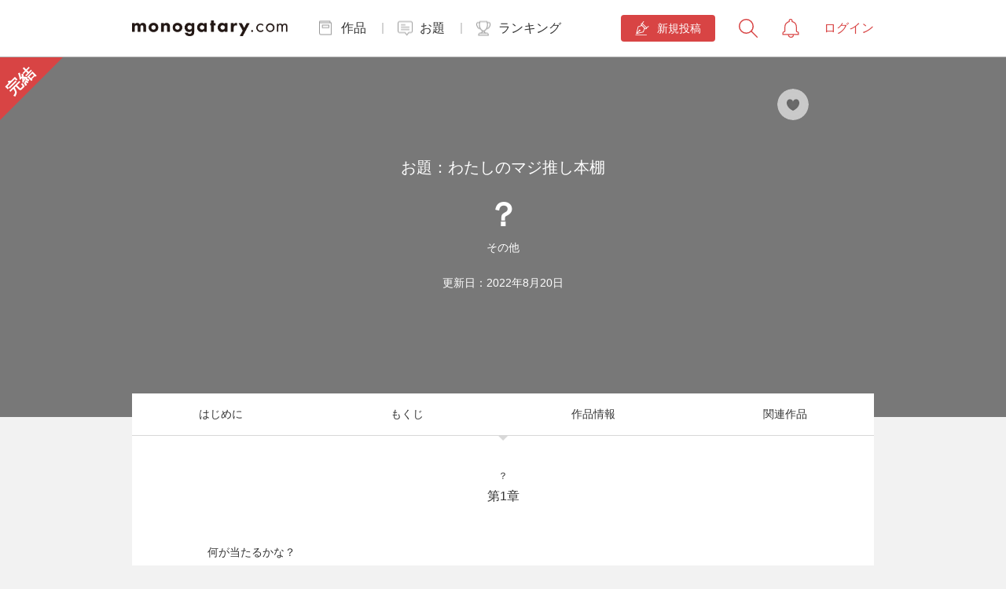

--- FILE ---
content_type: text/html;charset=UTF-8
request_url: https://monogatary.com/story/405092
body_size: 2413
content:
<!DOCTYPE html><html lang=ja><head><meta charset=utf-8><title>？ | 物語詳細 - monogatary.com</title><meta name="twitter:card" content="summary"><meta name=keyword data-react-helmet="true" content="物語詳細"><meta property="og:url" content="https://monogatary.com/story/405092"><meta property="og:type" content="article"><meta property="og:title" content="？"><meta property="og:description" content="何が当たるかな？"><meta property="og:image" content="https://monogatary.imagewave.pictures/6YMb6ipyHZ47UupCdwX36Y"><meta property="twitter:title" content="？"><meta property="twitter:description" content="何が当たるかな？"><meta property="twitter:image" content="https://monogatary.imagewave.pictures/6YMb6ipyHZ47UupCdwX36Y"><meta data-react-helmet="true" name=description content="？ - 物語詳細"><meta name=mobile-web-app-capable content=yes><meta name=viewport content="width=device-width,initial-scale=1,maximum-scale=1,user-scalable=no,minimal-ui"><meta name=application-name content=monogatary.com><meta name=apple-mobile-web-app-capable content=yes><meta name=apple-mobile-web-app-title content=monogatary.com><meta name=apple-mobile-web-app-status-bar-style content=black-translucent><link rel=icon sizes=192x192 href=/assets/icons/apple-touch-icon-192x192.png><link rel=apple-touch-icon sizes=180x180 href=/assets/icons/apple-touch-icon-180x180.png><link rel="shortcut icon" type=image/x-icon href=/favicon.ico><meta name=msapplication-tap-highlight content=no><meta name=msapplication-TileImage content=/assets/icons/ms-touch-icon-144x144-precomposed.png><meta name=msapplication-TileColor content=#fff><meta name=theme-color content=#fff><script id="gtmNonce" data-nonce="c5+GyDQAdn9ZumyWImcfJfm00NJvrBYVGMHQmuWgeRs=" nonce="c5+GyDQAdn9ZumyWImcfJfm00NJvrBYVGMHQmuWgeRs=">(function(w,d,s,l,i){w[l]=w[l]||[];w[l].push({'gtm.start':
        new Date().getTime(),event:'gtm.js'});var f=d.getElementsByTagName(s)[0],
      j=d.createElement(s),dl=l!='dataLayer'?'&l='+l:'';j.async=true;j.src=
      'https://www.googletagmanager.com/gtm.js?id='+i+dl;var n=d.querySelector('[nonce]');
      n&&j.setAttribute('nonce',n.nonce||n.getAttribute('nonce'));f.parentNode.insertBefore(j,f);
    })(window,document,'script','dataLayer','GTM-PNKZW8B');</script><link href=/monogatary-front/dc695376256974584155.styles.css rel=stylesheet></head><body><noscript><iframe src="https://www.googletagmanager.com/ns.html?id=GTM-PNKZW8B" height=0 width=0 style=display:none;visibility:hidden></iframe></noscript><script type=text/javascript src=https://cdn-apac.onetrust.com/consent/4c380d7e-2920-417b-8e27-b73d639edc73/OtAutoBlock.js></script><script src=https://cdn-apac.onetrust.com/scripttemplates/otSDKStub.js type=text/javascript charset=UTF-8 data-domain-script=4c380d7e-2920-417b-8e27-b73d639edc73></script><script type=text/javascript nonce="c5+GyDQAdn9ZumyWImcfJfm00NJvrBYVGMHQmuWgeRs=">function OptanonWrapper() { }</script><div id=root></div><script type=text/javascript src=/monogatary-front/aca9db208d0260aabfbevendor.js></script><script type=text/javascript src=/monogatary-front/d08f2824c684eabc8639app.js></script></body></html>

--- FILE ---
content_type: text/css
request_url: https://monogatary.com/monogatary-front/dc695376256974584155.styles.css
body_size: 170576
content:
@import url(https://fonts.googleapis.com/css?family=Ubuntu:300,400,500,700);/*! sanitize.css v6.0.0 | CC0 License | github.com/csstools/sanitize.css */*,:after,:before{background-repeat:no-repeat;box-sizing:border-box}:after,:before{text-decoration:inherit;vertical-align:inherit}html{line-height:1.15;cursor:default;-ms-text-size-adjust:100%;-webkit-text-size-adjust:100%;word-break:break-word}body{margin:0}h1{font-size:2em;margin:.67em 0}hr{box-sizing:content-box;height:0;overflow:visible}main{display:block}nav ol,nav ul{list-style:none}pre{font-family:monospace,monospace;font-size:1em}a{background-color:transparent}abbr[title]{text-decoration:underline;text-decoration:underline dotted}b,strong{font-weight:bolder}code,kbd,samp{font-family:monospace,monospace;font-size:1em}small{font-size:80%}::-moz-selection{background-color:#b3d4fc;color:#000;text-shadow:none}::selection{background-color:#b3d4fc;color:#000;text-shadow:none}audio,canvas,iframe,img,svg,video{vertical-align:middle}audio,video{display:inline-block}audio:not([controls]){display:none;height:0}img{border-style:none}svg{fill:currentColor}svg:not(:root){overflow:hidden}button,input,optgroup,select,textarea{margin:0}button,input,select,textarea{font-family:inherit;font-size:inherit;line-height:inherit}button{text-transform:none}[type=button],[type=reset],[type=submit],button{-webkit-appearance:button}[type=button]:-moz-focusring,[type=reset]:-moz-focusring,[type=submit]:-moz-focusring,button:-moz-focusring{outline:1px dotted ButtonText}::-moz-focus-inner{border-style:none;padding:0}fieldset{padding:.35em .75em .625em}input{overflow:visible}legend{box-sizing:border-box;color:inherit;display:table;max-width:100%;padding:0;white-space:normal}progress{display:inline-block;vertical-align:baseline}select{text-transform:none}textarea{overflow:auto;resize:vertical}[type=checkbox],[type=radio]{box-sizing:border-box;padding:0}::-webkit-inner-spin-button,::-webkit-outer-spin-button{height:auto}[type=search]{-webkit-appearance:textfield;outline-offset:-2px}::-webkit-search-decoration{-webkit-appearance:none}::-webkit-file-upload-button{-webkit-appearance:button;font:inherit}details,dialog{display:block}dialog{background-color:#fff;border:solid;color:#000;height:-moz-fit-content;height:-webkit-fit-content;height:fit-content;left:0;margin:auto;padding:1em;position:absolute;right:0;width:-moz-fit-content;width:-webkit-fit-content;width:fit-content}dialog:not([open]){display:none}summary{display:list-item}canvas{display:inline-block}template{display:none}[tabindex],a,area,button,input,label,select,summary,textarea{-ms-touch-action:manipulation;touch-action:manipulation}[aria-busy=true]{cursor:progress}[aria-controls]{cursor:pointer}[aria-disabled],[disabled]{cursor:disabled}[aria-hidden=false][hidden]:not(:focus){clip:rect(0,0,0,0);display:inherit;position:absolute}a,abbr,acronym,address,applet,article,aside,audio,b,big,blockquote,body,canvas,caption,center,cite,code,dd,del,details,dfn,div,dl,dt,em,embed,fieldset,figcaption,figure,footer,form,h1,h2,h3,h4,h5,h6,header,hgroup,html,i,iframe,img,ins,kbd,label,legend,li,main,mark,menu,nav,object,ol,output,p,pre,q,ruby,s,samp,section,small,span,strike,strong,sub,summary,sup,table,tbody,td,tfoot,th,thead,time,tr,tt,u,ul,var,video{margin:0;padding:0;border:0;font-size:100%;font:inherit;vertical-align:baseline}article,aside,details,figcaption,figure,footer,header,hgroup,main,menu,nav,section{display:block}[hidden]{display:none}body{line-height:1}blockquote,q{quotes:none}blockquote:after,blockquote:before,q:after,q:before{content:"";content:none}:root{--mainFont:"Yu Gothic","\6E38\30B4\30B7\30C3\30AF",YuGothic,"\6E38\30B4\30B7\30C3\30AF\4F53","\30D2\30E9\30AE\30CE\89D2\30B4   ProN W3","Hiragino Kaku Gothic ProN",sans-serif;--ubuntuFont:"Ubuntu";--mainBlackColor:#333;--mainLightGrayColor:#999;--mainRedColor:#d84444;--mainGrayColor:#f2f2f2;--subGrayColor:#d3d3d3;--subGrayColor2:#8e8e93;--subGrayColor3:#9b9b9b;--subGrayColor4:#6a6a6a;--lindGrayColor:#d8d8d8;--lindGrayColor2:#efefef;--lindGrayColor3:#666;--whiteColor:#fff;--blackColor:#000;--lightBlueColor:#55acee;--lightBlueColor2:#0062e6;--alpha:0.6}@media (max-width:768px){.only-pc{display:none!important}.sp-width-100{width:100%!important}}@media (min-width:769px){.only-sp{display:none!important}}body,html{height:100%}body{background-color:var(--mainGrayColor);color:var(--mainBlackColor);font-family:var(--mainFont);font-weight:400;font-size:14px;line-height:1.85;-webkit-font-smoothing:antialiased;-moz-osx-font-smoothing:grayscale;-webkit-text-size-adjust:100%}@media (-ms-high-contrast:none){body,button,input,select,textarea{font-family:"\30D2\30E9\30AE\30CE\89D2\30B4   ProN W3",Hiragino Kaku Gothic ProN,sans-serif}}button,input,select,textarea{font-family:var(--mainFont);outline:none;-webkit-appearance:none;-moz-appearance:none;appearance:none}blockquote,body,button,dd,div,dl,dt,fieldset,figcaption,figure,form,h1,h2,h3,h4,h5,h6,li,ol,p,pre,td,th,ul{margin:0;padding:0}input,textarea{margin:0;font-size:100%}textarea{resize:none}button{border:none;overflow:visible;background:none;vertical-align:top;font-size:100%;color:inherit}button,label{cursor:pointer}table{border-collapse:collapse;border-spacing:0;font-size:100%}fieldset,img{border:0}img{height:auto;vertical-align:top}address,caption,code,em,th{font-style:normal;font-weight:400}ol,ul{list-style:none}caption,th{text-align:left}em,h1,h2,h3,h4,h5,h6,strong{font-size:100%;font-weight:400}sub,sup{font-size:63%}sup{vertical-align:top}sub{vertical-align:baseline}*{box-sizing:border-box}a{color:var(--mainBlackColor);text-decoration:none}@media (min-width:769px){a:hover{color:rgba(51,51,51,.8)}}.is-hide{display:none!important}.a-fw-bold{font-weight:700!important}#root{height:100%}.accordion-list{margin-bottom:52px}.accordion-list:last-child{margin-bottom:0}.accordion-list__title{margin-bottom:15px;font-size:14px;font-weight:700}@media (max-width:768px){.accordion-list__list{margin-right:-20px}}.accordion-list__item{border-bottom:1px solid var(--lindGrayColor)}.accordion-list__item:first-child{border-top:1px solid var(--lindGrayColor)}.accordion-list__info-head{position:relative;display:flex;align-items:center;min-height:72px;padding-top:10px;padding-right:45px;padding-bottom:10px;font-size:13px;cursor:pointer;white-space:pre-line;text-align:left;width:100%}.accordion-list__info-head:after{top:50%;right:20px;position:absolute;width:14px;height:7px;margin-top:-3px;background:url([data-uri]) no-repeat;background-size:14px 7px;content:""}@media (min-width:769px){.accordion-list__info-head:hover{opacity:var(--alpha)}}.accordion-list__info-text{display:none;padding-top:5px;padding-right:20px;padding-bottom:32px;font-size:12px;line-height:2;white-space:pre-line}@media (max-width:768px){.accordion-list__info-text{font-size:11px}}.accordion-list__item--is-open .accordion-list__info-head:after{transform:rotate(-180deg)}.accordion-list__item--is-open .accordion-list__info-text{display:block}.accordion-list__text-date{margin-top:15px;color:var(--mainLightGrayColor);font-size:12px;text-align:right}@media (max-width:768px){.accordion-list__text-date{font-size:10px}}.area-input{background-color:var(--whiteColor);height:280px;right:0;bottom:0;left:0;position:fixed;z-index:6;padding-bottom:102px;width:100%}@media (max-width:768px){.area-input{min-height:225px;padding-bottom:58px;height:calc(var(--vh, 1vh)*100 - 470px)}}@media (max-width:420px){.area-input{height:calc(var(--vh, 1vh)*100 - 100vw - 50px)}}.area-input__button-image{display:block;width:30px;height:30px}@media (max-width:768px){.area-input__button-image{width:24px;height:24px}}.area-input__inner{max-width:1024px;width:100%;margin:0 auto}.area-input__select-style{display:flex;align-items:center;justify-content:space-between;padding-right:40px;padding-left:40px}@media (max-width:768px){.area-input__select-style{padding-right:12px;padding-left:12px}}.area-input__select-pattern{overflow:auto;margin-right:40px;margin-left:40px;max-height:140px}@media (max-width:768px){.area-input__select-pattern{margin:0;padding-right:12px;padding-left:12px;min-height:110px;max-height:calc(var(--vh, 1vh)*100 - 584px)}}@media (max-width:420px){.area-input__select-pattern{max-height:calc(var(--vh, 1vh)*100 - 100vw - 164px)}}.area-input__select-pattern--visible-pc{overflow:visible}@media (max-width:768px){.area-input__select-pattern--visible-pc{overflow:auto}}.area-input--is-open{height:520px}@media (max-width:768px){.area-input--is-open{height:calc(var(--vh, 1vh)*70)}}.area-input__button{cursor:pointer}.area-input--is-open .area-input__button{transform:rotate(180deg)}.area-input--is-open .area-input__select-pattern{max-height:355px}@media (max-width:768px){.area-input--is-open .area-input__select-pattern{max-height:486px}}.blog-article-card{position:relative;padding:10px 12px 12px;border-radius:4px;background-color:var(--whiteColor);box-shadow:0 4px 8px rgba(0,0,0,.05)}@media (min-width:769px){.blog-article-card{padding:24px 24px 22px}.blog-article-card:hover{opacity:var(--alpha);box-shadow:0 4px 16px rgba(0,0,0,.1)}}.blog-article-card--small{width:100%;padding:10px 12px 12px}.blog-article-card__inner{display:block}.blog-article-card__link{display:block;position:absolute;z-index:3;top:0;left:0;width:100%;height:100%}.blog-article-card__tag{position:relative}.blog-article-card__main{display:flex;margin-top:5px}.blog-article-card__detail{flex:1;max-width:calc(100% - 216px);word-wrap:break-word}@media (max-width:768px){.blog-article-card__detail{max-width:calc(100% - 114px)}}.blog-article-card__detail--small{max-width:calc(100% - 95px)}.blog-article-card__detail-title{font-size:20px;font-weight:700;line-height:1.5}@media (max-width:768px){.blog-article-card__detail-title{font-size:15px}}.blog-article-card__detail-title--small{font-size:15px}.blog-article-card__detail-text{display:-webkit-box;-webkit-line-clamp:3;overflow:hidden;height:4.5em;font-size:16px;line-height:1.5}@media (min-width:769px){.blog-article-card__detail-text{margin-top:5px}}.blog-article-card__detail-text--small{font-size:11px}.blog-article-card__figure{display:flex;align-items:center;justify-content:center;width:174px;height:174px;margin-left:42px}@media (max-width:768px){.blog-article-card__figure{width:90px;height:90px;margin-left:24px}}.blog-article-card__figure--small{align-items:flex-start;width:90px;height:auto;margin-left:5px}.blog-article-card__image-area{overflow:hidden;position:relative}.blog-article-card__main-image{flex-shrink:0;width:auto;height:auto;max-width:100%;max-height:100%}.blog-article-card__profile{background-position:50%;background-size:cover;width:90px;height:90px;border-radius:50%}@media (min-width:769px){.blog-article-card__profile{width:140px;height:140px}.blog-article-card__profile--small{width:90px;height:90px}}.blog-article-card__text-image{display:block;position:absolute;z-index:1;top:0;bottom:0;left:0;right:0;width:100%;margin:auto}.blog-kind-article{padding:60px 0 55px;background-color:var(--mainGrayColor)}@media (max-width:768px){.blog-kind-article{padding:40px 0 35px 24px}}.blog-kind-article__contents{overflow-x:auto;-webkit-overflow-scrolling:touch;padding-bottom:10px}@media (min-width:769px){.blog-kind-article__contents{-ms-overflow-style:none}}@media (min-width:769px){.blog-kind-article__contents::-webkit-scrollbar{display:none}}.blog-kind-article__list{display:flex}.blog-kind-article__item{display:flex;width:323px;flex-shrink:0}.blog-kind-article__item--skeleton{display:block}.blog-kind-article__item+.blog-kind-article__item{margin-left:20px}@media (max-width:768px){.blog-kind-article__item+.blog-kind-article__item{margin-left:6px}}.blog-kind-article__item:last-of-type{margin-right:24px}.blog-kind-article__title{margin:30px 0 15px;font-size:13px}@media (max-width:768px){.blog-kind-article__title{font-size:16px;font-weight:700}}.blog-kind-article__title:first-of-type{margin-top:0}.blog-list__item+.blog-list__item{margin-top:18px}@media (max-width:768px){.blog-list__item+.blog-list__item{margin-top:12px}}.blog{background-color:var(--whiteColor);padding:40px 96px 20px}@media (max-width:768px){.blog{padding:40px 24px 12.5px}}.blog__head-title{margin-top:10px;color:var(--mainBlackColor);font-size:24px;font-weight:700;line-height:1.7}.blog__head-date{margin-bottom:60px;color:var(--subGrayColor2);font-size:11px}.blog__pickup{margin-top:40px}.blog__text-wrapper{margin-top:40px;font-size:16px;line-height:1.6;letter-spacing:.03em;max-width:100%;word-wrap:break-word}@media (max-width:768px){.blog__text-wrapper{line-height:2;letter-spacing:.06em}}.blog__text-wrapper strong{font-weight:700}.blog__text-wrapper a{color:var(--lightBlueColor2);text-decoration:underline}.blog__text-wrapper a:hover{text-decoration:none}.blog__figure{max-width:500px;margin:40px auto 0}.blog__figure a:hover{display:block;opacity:var(--alpha)}.blog__image{display:block;max-width:100%;margin:0 auto}.blog__image-area{overflow:hidden;position:relative;width:276px;margin:0 auto}.blog__main-image{display:block;max-width:100%;margin:0 auto}.blog__text-image{display:block;position:absolute;top:0;bottom:0;left:0;right:0;max-width:100%;margin:auto}.blog__figcaption{margin-top:5px;color:var(--mainLightGrayColor);font-size:12px}@media (min-width:769px){.blog__figcaption{text-align:center}}.blog__movie-wrapper{width:100%;max-width:500px;margin:40px auto 0}.blog__movie-inner{position:relative;width:100%;padding-top:56.25%}.blog__iframe{position:absolute;top:0;right:0;width:100%;height:100%}.blog__button-area{margin-top:40px;text-align:center}.blog__button-caption{display:inline-block;margin-bottom:15px;color:var(--subGrayColor2);font-size:12px}.blog__foot{margin:40px 0 0}.blog__share{padding-top:60px;padding-bottom:40px;margin-top:60px;border-top:1px solid var(--lindGrayColor)}@media (max-width:768px){.blog__share{padding-top:40px;padding-bottom:25px;margin-top:40px}}.bookshelf-body{position:relative;display:flex;flex-wrap:wrap;justify-content:center;margin-right:auto;margin-left:auto;z-index:4;width:232px}@media (max-width:768px){.bookshelf-body{padding:0 0 75px}}@media (max-width:320px){.bookshelf-body{padding-bottom:67px;width:220px}}@media (min-width:769px){.bookshelf-body{justify-content:space-between;padding:15px 27px 100px;width:360px}}.bookshelf-body__item{width:60px;height:60px;position:relative;transition:transform .3s ease}@media (max-width:320px){.bookshelf-body__item{width:50px;height:50px}}@media (min-width:769px){.bookshelf-body__item{width:90px;height:90px}}.bookshelf-body__item:nth-child(-n+3){top:7px}@media (max-width:768px){.bookshelf-body__item:nth-child(-n+3){margin-top:10px}}@media (max-width:320px){.bookshelf-body__item:nth-child(-n+3){top:3px}}.bookshelf-body__item:nth-child(n+4){margin-top:13px}@media (max-width:768px){.bookshelf-body__item:nth-child(n+4){top:3px}}@media (max-width:320px){.bookshelf-body__item:nth-child(n+4){margin-top:13px}}@media (min-width:769px){.bookshelf-body__item:nth-child(n+4){margin-top:18px}}@media (max-width:768px){.bookshelf-body__item:not(:nth-child(3n)){margin-right:14px}}.bookshelf-body__item:first-child,.bookshelf-body__item:nth-child(4),.bookshelf-body__item:nth-child(7),.bookshelf-body__item:nth-child(10){left:1px}@media (min-width:769px){.bookshelf-body__item:first-child,.bookshelf-body__item:nth-child(4),.bookshelf-body__item:nth-child(7),.bookshelf-body__item:nth-child(10){left:8px}}@media (max-width:320px){.bookshelf-body__item:first-child,.bookshelf-body__item:nth-child(4),.bookshelf-body__item:nth-child(7),.bookshelf-body__item:nth-child(10){left:0}}.bookshelf-body__item:nth-child(2),.bookshelf-body__item:nth-child(5),.bookshelf-body__item:nth-child(8),.bookshelf-body__item:nth-child(11){left:2px}@media (min-width:769px){.bookshelf-body__item:nth-child(2),.bookshelf-body__item:nth-child(5),.bookshelf-body__item:nth-child(8),.bookshelf-body__item:nth-child(11){left:5px}}@media (max-width:320px){.bookshelf-body__item:nth-child(2),.bookshelf-body__item:nth-child(5),.bookshelf-body__item:nth-child(8),.bookshelf-body__item:nth-child(11){left:0}}@media (min-width:769px){.bookshelf-body__item:nth-child(3),.bookshelf-body__item:nth-child(6),.bookshelf-body__item:nth-child(9),.bookshelf-body__item:nth-child(12){right:-2px}}.bookshelf-body__item:nth-child(n+4):nth-child(-n+6),.bookshelf-body__item:nth-child(n+7):nth-child(-n+9),.bookshelf-body__item:nth-child(n+10){top:12px}@media (min-width:769px){.bookshelf-body__item--book:hover{transform:scale(1.05)}}.bookshelf-body__item--book:nth-child(4){transform:translate(2px,-1px) scale(.95)}@media (min-width:769px){.bookshelf-body__item--book:nth-child(4):hover{transform:translate(2px,-1px) scale(1)}}.bookshelf-body__item--book:nth-child(6){transform:translate(0) scale(.92)}@media (min-width:769px){.bookshelf-body__item--book:nth-child(6){transform:translate(2px,2px) scale(.92)}.bookshelf-body__item--book:nth-child(6):hover{transform:translate(5px,-3px) scale(1.05)}}.bookshelf-body__item--book:nth-child(7){transform:translate(1px) scale(.93)}@media (min-width:769px){.bookshelf-body__item--book:nth-child(7):hover{transform:translate(5px,-3px) scale(1.01)}}.bookshelf-body__item--book:nth-child(10){transform:translateY(-2px)}@media (min-width:769px){.bookshelf-body__item--book:nth-child(10){transform:translateY(-3px)}.bookshelf-body__item--book:nth-child(10):hover{transform:translateY(-3px) scale(1.05)}}.bookshelf-body__item--book:nth-child(11){transform:translate(1px,-2px) scale(1.21,1.02) rotateY(-37deg)}@media (min-width:769px){.bookshelf-body__item--book:nth-child(11):hover{transform:translate(1px,-3px) scale(1.24,1.05) rotateY(-37deg)}}.bookshelf-body__item--book:nth-child(12){transform:translateY(-2px)}@media (min-width:769px){.bookshelf-body__item--book:nth-child(12){transform:translate(1px,-2px)}.bookshelf-body__item--book:nth-child(12):hover{transform:translate(1px,-2px) scale(1.05)}}@media (min-width:769px){.bookshelf-body__item--edit:hover{transform:scale(1.05)}}@media (max-width:768px){.bookshelf-body__item--edit:not(:nth-child(3n)){margin-right:12px}}.bookshelf-body__item--edit:nth-child(-n+3){top:5px}@media (min-width:769px){.bookshelf-body__item--edit:nth-child(-n+3){top:4px}}.bookshelf-body__item--edit:nth-child(n+4):nth-child(-n+6){top:4px}@media (min-width:769px){.bookshelf-body__item--edit:nth-child(n+4):nth-child(-n+6){top:6px;margin-top:13px}}.bookshelf-body__item--edit:nth-child(n+7):nth-child(-n+9){top:6px}@media (min-width:769px){.bookshelf-body__item--edit:nth-child(n+7):nth-child(-n+9){margin-top:16px}}.bookshelf-body__item--edit:nth-child(n+10){top:10px}@media (min-width:769px){.bookshelf-body__item--edit:nth-child(n+10){margin-top:20px}}.bookshelf-body__item--change:nth-child(4),.bookshelf-body__item--change:nth-child(6),.bookshelf-body__item--change:nth-child(7),.bookshelf-body__item--change:nth-child(10),.bookshelf-body__item--change:nth-child(11),.bookshelf-body__item--change:nth-child(12){transform:none}@media (min-width:769px){.bookshelf-body__item--change:nth-child(4),.bookshelf-body__item--change:nth-child(6),.bookshelf-body__item--change:nth-child(7),.bookshelf-body__item--change:nth-child(10),.bookshelf-body__item--change:nth-child(11),.bookshelf-body__item--change:nth-child(12){transform:none}.bookshelf-body__item--change:nth-child(4):hover,.bookshelf-body__item--change:nth-child(6):hover,.bookshelf-body__item--change:nth-child(7):hover,.bookshelf-body__item--change:nth-child(10):hover,.bookshelf-body__item--change:nth-child(11):hover,.bookshelf-body__item--change:nth-child(12):hover{transform:scale(1.05)}}.bookshelf-body__item-image{max-width:100%;height:auto}.bookshelf-body__item-image--change{border:1px solid red;border-radius:4px}.bookshelf-body__text-image{position:absolute;width:100%;bottom:0;left:0}.bookshelf-body__item-image-wrap,.bookshelf-body__item-link{display:block;width:56px;height:56px;position:relative;z-index:1}@media (min-width:769px){.bookshelf-body__item-image-wrap,.bookshelf-body__item-link{width:80px;height:80px}}@media (max-width:320px){.bookshelf-body__item-image-wrap,.bookshelf-body__item-link{width:50px;height:50px}}.bookshelf-body__item-image-wrap--book:after,.bookshelf-body__item-link--book:after{content:"";background-image:url([data-uri]);background-repeat:no-repeat;background-position:50%;background-size:cover;position:absolute;bottom:0;left:0;width:100.3%;height:100%}@media (max-width:768px){.bookshelf-body__item-image-wrap--book:after,.bookshelf-body__item-link--book:after{width:100%}}@media (max-width:320px){.bookshelf-body__item-image-wrap--book:after,.bookshelf-body__item-link--book:after{width:100.3%}}@media (min-width:769px){.bookshelf-body__item-image-wrap--edit:hover,.bookshelf-body__item-link--edit:hover{background:rgba(0,0,0,50%);border-radius:4px}}.bookshelf-body__item-icon{position:absolute;right:-2px;bottom:0;display:inline-block;width:24px;height:21px;z-index:5}@media (min-width:769px){.bookshelf-body__item-icon{width:34px;height:30px}}.bookshelf-body__item-delete-icon{position:absolute;top:-10px;right:-5px;width:20px;height:20px;background-size:auto 20px;z-index:1}@media (min-width:769px){.bookshelf-body__item-delete-icon{top:-15px;right:-5px;width:30px;height:30px;background-size:auto 30px}}@media (max-width:320px){.bookshelf-body__item-delete-icon{right:-9px}}.bookshelf-comment{position:relative}.bookshelf-comment__inner{background-color:var(--whiteColor);padding:40px 24px 160px;position:relative;max-width:944px;margin-right:auto;margin-left:auto}@media (min-width:769px){.bookshelf-comment__inner{margin-bottom:162px;padding:58px 95px 55px}}.bookshelf-comment__content{display:flex}.bookshelf-comment__content-left{position:relative;flex-shrink:0;width:90px;height:90px;margin-right:14px}@media (min-width:769px){.bookshelf-comment__content-left{width:120px;height:120px;margin-right:20px}}.bookshelf-comment__story-image{width:100%}.bookshelf-comment__text-image{position:absolute;width:100%;bottom:0;left:0}.bookshelf-comment__title{font-size:15px}@media (min-width:769px){.bookshelf-comment__title{font-size:18px}}.bookshelf-comment__author{font-size:11px;line-height:1.5}@media (min-width:769px){.bookshelf-comment__author{margin-top:10px}}.bookshelf-comment__link{display:inline-block;font-size:11px;margin-top:8px;text-decoration:underline}@media (min-width:769px){.bookshelf-comment__link{margin-top:17px}.bookshelf-comment__link:hover{text-decoration:none}}.bookshelf-comment__textarea{margin-top:20px}.bookshelf-comment__cancel{margin-top:15px;text-align:center}.bookshelf-comment__cancel__link{font-size:14px;font-weight:700}.bookshelf-comment__report{position:absolute}@media (max-width:768px){.bookshelf-comment__report{display:none}}@media (min-width:769px){.bookshelf-comment__report{text-align:right;left:0;right:0;bottom:-140px;transform:none;width:auto}}.bookshelf-comment__button{margin-top:20px}.bookshelf-contents{width:100%;overflow:hidden;position:relative;background-size:cover;background-position:bottom;background-repeat:no-repeat}@media (max-width:768px){.bookshelf-contents{max-width:392px;margin-right:auto;margin-left:auto}}.bookshelf-contents__inner{min-height:394px}@media (min-width:769px){.bookshelf-contents__inner{position:relative;min-width:752px;min-height:743px;left:50%;transform:translateX(-50%)}}.bookshelf-contents__wall{background-position:bottom}.bookshelf-contents__shadow,.bookshelf-contents__wall{position:absolute;z-index:1;top:0;width:100%;height:100%;background-size:cover;background-repeat:no-repeat}.bookshelf-contents__shadow{background-position:top;mix-blend-mode:multiply}@media (min-width:769px){.bookshelf-contents__shadow{background-position:bottom}}.bookshelf-contents__back{position:absolute;z-index:2;top:0;width:100%;height:100%;background-size:cover;background-position:top;background-repeat:no-repeat}@media (min-width:769px){.bookshelf-contents__back{background-position:bottom}}.bookshelf-contents__floor{position:absolute;bottom:0;background-position:bottom;background-repeat:no-repeat;background-size:cover;width:100%;height:100%;left:50%;transform:translateX(-50%);margin-right:auto;margin-left:auto;z-index:1}.bookshelf-edit-tab{margin-bottom:20px;padding:20px 6px 0;overflow-x:scroll;-webkit-overflow-scrolling:touch;white-space:nowrap}@media (min-width:769px){.bookshelf-edit-tab{max-width:952px;padding-right:0;padding-left:0;padding-bottom:20px}}.bookshelf-edit-tab__container{display:flex;align-items:center}.bookshelf-edit-tab__item{width:140px;height:118px;white-space:normal;word-wrap:break-word;flex:0 0 140px;background-color:var(--whiteColor)}@media (min-width:769px){.bookshelf-edit-tab__item{width:290px;height:auto;flex:0 0 290px}}.bookshelf-edit-tab__item:not(:first-child){margin-left:12px}@media (min-width:769px){.bookshelf-edit-tab__item:not(:first-child){margin-left:18px}}.bookshelf-edit-tab__image{width:100%;height:54px;background-size:cover;background-position:50%;background-repeat:no-repeat}@media (min-width:769px){.bookshelf-edit-tab__image{height:120px}}.bookshelf-edit-tab__radio{display:flex;justify-content:center;align-items:center;cursor:pointer;width:40px;height:40px;margin:10px auto;border:1px solid var(--lindGrayColor);border-radius:50%;background-image:url([data-uri]);background-position:50%;background-repeat:no-repeat;background-size:15px 12px}@media (min-width:769px){.bookshelf-edit-tab__radio{margin:12px auto 20px}.bookshelf-edit-tab__radio:hover{opacity:var(--alpha)}}.bookshelf-edit-tab__radio:checked{background-color:var(--mainRedColor);background-image:url([data-uri])}.bookshelf-edit{padding-bottom:55px;background-color:var(--mainGrayColor);position:relative}@media (min-width:769px){.bookshelf-edit{padding-bottom:100px}}.bookshelf-edit__library{max-width:752px;margin-right:auto;margin-left:auto}@media (max-width:768px){.bookshelf-edit__library{display:flex;justify-content:center;height:513px;overflow:hidden}}.bookshelf-edit__library img{max-width:100%;object-fit:cover}.bookshelf-edit__button{margin-top:20px}.bookshelf-floor{position:absolute;bottom:0;width:100%;left:50%;transform:translateX(-50%);margin-right:auto;margin-left:auto;height:100%;z-index:3}.bookshelf-floor--multiply{mix-blend-mode:multiply}.bookshelf-floor__inner{width:468px}@media (min-width:769px){.bookshelf-floor__inner{width:720px}}.bookshelf-floor__default-item-image,.bookshelf-floor__item-image,.bookshelf-floor__item-shadow{display:block;width:100%;padding-bottom:100%;background-size:auto 100%;background-position:bottom;background-repeat:no-repeat;position:absolute;bottom:0}.bookshelf-floor__default-item-image,.bookshelf-floor__item-image{max-width:100%;max-height:100%;z-index:2}.bookshelf-floor__item-shadow{z-index:1}.bookshelf-floor__item{overflow:hidden;position:absolute;bottom:-36px;width:300px;height:100%}@media (min-width:769px){.bookshelf-floor__item{bottom:-26px;width:555px}}.bookshelf-floor__item--medium{width:225px}@media (min-width:769px){.bookshelf-floor__item--medium{width:416px}}.bookshelf-floor__item--medium.bookshelf-floor__item--left,.bookshelf-floor__item--medium.bookshelf-floor__item--right{bottom:-25px}@media (min-width:769px){.bookshelf-floor__item--medium.bookshelf-floor__item--left,.bookshelf-floor__item--medium.bookshelf-floor__item--right{bottom:-50px}}.bookshelf-floor__item--medium.bookshelf-floor__item--right{right:-104px}@media (max-width:360px){.bookshelf-floor__item--medium.bookshelf-floor__item--right{right:-138px}}@media (max-width:320px){.bookshelf-floor__item--medium.bookshelf-floor__item--right{right:-118px}}@media (min-width:769px){.bookshelf-floor__item--medium.bookshelf-floor__item--right{right:-96px}}.bookshelf-floor__item--medium.bookshelf-floor__item--right .bookshelf-floor__delete-icon{top:244px;left:100px}@media (max-width:360px){.bookshelf-floor__item--medium.bookshelf-floor__item--right .bookshelf-floor__delete-icon{left:64px}}@media (max-width:320px){.bookshelf-floor__item--medium.bookshelf-floor__item--right .bookshelf-floor__delete-icon{top:177px;left:80px}}@media (min-width:769px){.bookshelf-floor__item--medium.bookshelf-floor__item--right .bookshelf-floor__delete-icon{top:250px;left:285px}}.bookshelf-floor__item--medium.bookshelf-floor__item--right .bookshelf-floor__item-link{left:50px;bottom:29px}@media (min-width:769px){.bookshelf-floor__item--medium.bookshelf-floor__item--right .bookshelf-floor__item-link{left:120px;bottom:57px}}.bookshelf-floor__item--medium.bookshelf-floor__item--left{left:-104px}@media (max-width:360px){.bookshelf-floor__item--medium.bookshelf-floor__item--left{left:-138px}}@media (max-width:320px){.bookshelf-floor__item--medium.bookshelf-floor__item--left{left:-118px}}@media (min-width:769px){.bookshelf-floor__item--medium.bookshelf-floor__item--left{left:-96px}}.bookshelf-floor__item--medium.bookshelf-floor__item--left .bookshelf-floor__delete-icon{top:244px;right:45px}@media (max-width:320px){.bookshelf-floor__item--medium.bookshelf-floor__item--left .bookshelf-floor__delete-icon{top:177px}}@media (min-width:769px){.bookshelf-floor__item--medium.bookshelf-floor__item--left .bookshelf-floor__delete-icon{top:250px;right:124px}}.bookshelf-floor__item--medium.bookshelf-floor__item--left .bookshelf-floor__item-link{right:50px;bottom:29px}@media (min-width:769px){.bookshelf-floor__item--medium.bookshelf-floor__item--left .bookshelf-floor__item-link{right:138px;bottom:57px}}.bookshelf-floor__item--small{width:180px}@media (min-width:769px){.bookshelf-floor__item--small{width:333px}}.bookshelf-floor__item--small.bookshelf-floor__item--left,.bookshelf-floor__item--small.bookshelf-floor__item--right{bottom:-18px}@media (min-width:769px){.bookshelf-floor__item--small.bookshelf-floor__item--left,.bookshelf-floor__item--small.bookshelf-floor__item--right{bottom:-38px}}.bookshelf-floor__item--small.bookshelf-floor__item--right{right:-72px}@media (max-width:360px){.bookshelf-floor__item--small.bookshelf-floor__item--right{right:-103px}}@media (max-width:320px){.bookshelf-floor__item--small.bookshelf-floor__item--right{right:-83px}}@media (min-width:769px){.bookshelf-floor__item--small.bookshelf-floor__item--right{right:-36px}}.bookshelf-floor__item--small.bookshelf-floor__item--right .bookshelf-floor__delete-icon{left:80px;top:251px}@media (max-width:320px){.bookshelf-floor__item--small.bookshelf-floor__item--right .bookshelf-floor__delete-icon{left:70px;top:184px}}@media (min-width:769px){.bookshelf-floor__item--small.bookshelf-floor__item--right .bookshelf-floor__delete-icon{left:265px;top:263px}}.bookshelf-floor__item--small.bookshelf-floor__item--right .bookshelf-floor__item-link{left:38px;bottom:22px}@media (min-width:769px){.bookshelf-floor__item--small.bookshelf-floor__item--right .bookshelf-floor__item-link{left:100px;bottom:45px}}.bookshelf-floor__item--small.bookshelf-floor__item--left{left:-72px}@media (max-width:360px){.bookshelf-floor__item--small.bookshelf-floor__item--left{left:-103px}}@media (max-width:320px){.bookshelf-floor__item--small.bookshelf-floor__item--left{left:-83px}}@media (min-width:769px){.bookshelf-floor__item--small.bookshelf-floor__item--left{left:-36px}}.bookshelf-floor__item--small.bookshelf-floor__item--left .bookshelf-floor__delete-icon{top:251px;right:35px}@media (max-width:320px){.bookshelf-floor__item--small.bookshelf-floor__item--left .bookshelf-floor__delete-icon{top:184px}}@media (min-width:769px){.bookshelf-floor__item--small.bookshelf-floor__item--left .bookshelf-floor__delete-icon{top:263px;right:95px}}.bookshelf-floor__item--small.bookshelf-floor__item--left .bookshelf-floor__item-link{right:40px;bottom:22px}@media (min-width:769px){.bookshelf-floor__item--small.bookshelf-floor__item--left .bookshelf-floor__item-link{right:105px;bottom:45px}}.bookshelf-floor__item--right{right:-151px;z-index:2;background-position:0 100%}@media (max-width:360px){.bookshelf-floor__item--right{right:-187px}}@media (max-width:320px){.bookshelf-floor__item--right{right:-165px}}@media (min-width:769px){.bookshelf-floor__item--right{right:-229px;bottom:-69px}}.bookshelf-floor__item--right a{left:0}.bookshelf-floor__item--right .bookshelf-floor__default-item-image,.bookshelf-floor__item--right .bookshelf-floor__item-image,.bookshelf-floor__item--right .bookshelf-floor__item-shadow{background-position:0 100%}.bookshelf-floor__item--right .bookshelf-floor__item-link{left:77px}@media (min-width:769px){.bookshelf-floor__item--right .bookshelf-floor__item-link{left:128px}}.bookshelf-floor__item--right .bookshelf-floor__item-link--edit{left:0}.bookshelf-floor__item--right .bookshelf-floor__delete-icon{left:128px}@media (min-width:769px){.bookshelf-floor__item--right .bookshelf-floor__delete-icon{left:292px}}@media (max-width:360px){.bookshelf-floor__item--right .bookshelf-floor__delete-icon{left:88px}}@media (max-width:320px){.bookshelf-floor__item--right .bookshelf-floor__delete-icon{left:113px}}.bookshelf-floor__item--right-edit{right:5px;bottom:35px;width:56px;height:56px;transition:transform .3s ease}@media (min-width:769px){.bookshelf-floor__item--right-edit{right:90px;bottom:52px;width:80px;height:80px}.bookshelf-floor__item--right-edit:hover{transform:scale(1.05)}}.bookshelf-floor__item--left{left:-156px;z-index:1;background-position:100% 100%}@media (max-width:360px){.bookshelf-floor__item--left{left:-187px}}@media (max-width:320px){.bookshelf-floor__item--left{left:-165px}}@media (min-width:769px){.bookshelf-floor__item--left{left:-238px;bottom:-69px}}.bookshelf-floor__item--left a{right:0}.bookshelf-floor__item--left .bookshelf-floor__default-item-image,.bookshelf-floor__item--left .bookshelf-floor__item-image,.bookshelf-floor__item--left .bookshelf-floor__item-shadow{background-position:100% 100%}.bookshelf-floor__item--left .bookshelf-floor__item-link{right:74px}@media (min-width:769px){.bookshelf-floor__item--left .bookshelf-floor__item-link{right:133px}}@media (max-width:320px){.bookshelf-floor__item--left .bookshelf-floor__item-link{right:80px}}.bookshelf-floor__item--left .bookshelf-floor__item-link--edit{right:0}.bookshelf-floor__item--left .bookshelf-floor__delete-icon{right:69px}@media (min-width:769px){.bookshelf-floor__item--left .bookshelf-floor__delete-icon{right:119px}}@media (max-width:320px){.bookshelf-floor__item--left .bookshelf-floor__delete-icon{right:82px}}.bookshelf-floor__item--left-edit{left:5px;bottom:35px;width:56px;height:56px;transition:transform .3s ease}@media (min-width:769px){.bookshelf-floor__item--left-edit{left:90px;bottom:52px;width:80px;height:80px}.bookshelf-floor__item--left-edit:hover{transform:scale(1.05)}}.bookshelf-floor__item-link{display:block;position:absolute;bottom:40px;width:75px;height:230px;z-index:3}@media (min-width:769px){.bookshelf-floor__item-link{bottom:75px;width:180px;height:420px}}.bookshelf-floor__item-link--edit{bottom:0;width:56px;height:56px}@media (min-width:769px){.bookshelf-floor__item-link--edit{width:80px;height:80px}.bookshelf-floor__item-link--edit:hover{background:rgba(0,0,0,50%);border-radius:4px}}.bookshelf-floor__item-link--change{border:1px solid red;border-radius:4px}.bookshelf-floor__delete-icon{position:absolute;top:233px;width:20px;height:20px;background-size:auto 20px;z-index:3}@media (min-width:769px){.bookshelf-floor__delete-icon{width:30px;height:30px;background-size:auto 30px}}@media (max-width:320px){.bookshelf-floor__delete-icon{top:166px}}.bookshelf-rack{position:relative;top:-2px;margin-right:auto;margin-left:auto;padding-top:149px;width:220px;z-index:4}@media (max-width:320px){.bookshelf-rack{padding-top:130px;width:193px}}@media (min-width:769px){.bookshelf-rack{top:-10px;padding-top:214px;width:360px}}.bookshelf-rack__item-wrapper{position:absolute;padding-bottom:60px;bottom:2px;width:33.3%;height:0}@media (min-width:769px){.bookshelf-rack__item-wrapper{padding-bottom:90px;bottom:0}}.bookshelf-rack__item-wrapper:nth-child(2){left:33.3%}.bookshelf-rack__item-wrapper:nth-child(3){right:0}@media (min-width:769px){.bookshelf-rack__item-wrapper--edit:first-child{left:14px}.bookshelf-rack__item-wrapper--edit:nth-child(3){right:14px}}.bookshelf-rack__item{position:absolute;left:4px;bottom:0;width:66px;height:66px;overflow:hidden}@media (min-width:769px){.bookshelf-rack__item{left:15px;width:90px;height:90px;transition:transform .3s ease}}@media (max-width:320px){.bookshelf-rack__item{left:2px;width:60px;height:60px}}.bookshelf-rack__item--edit{bottom:4px;left:9px;width:56px;height:56px}@media (min-width:769px){.bookshelf-rack__item--edit{bottom:7px;left:20px;width:80px;height:80px}.bookshelf-rack__item--edit:hover{background:rgba(0,0,0,50%);border-radius:4px;transform:scale(1.05)}}@media (max-width:320px){.bookshelf-rack__item--edit{left:4px}}.bookshelf-rack__item--edit .bookshelf-rack__item-image{object-position:center}.bookshelf-rack__item--book{width:56px;height:56px}@media (min-width:769px){.bookshelf-rack__item--book{width:80px;height:80px}.bookshelf-rack__item--book:hover{transform:scale(1.05)}}.bookshelf-rack__item--change:hover{transform:scale(1.05)}.bookshelf-rack__item--change .bookshelf-rack__item-icon,.bookshelf-rack__item--change .bookshelf-rack__item-image,.bookshelf-rack__item--change .bookshelf-rack__text-image{object-position:center}.bookshelf-rack__item-image{max-width:100%;height:auto;object-position:center 1px}@media (min-width:769px){.bookshelf-rack__item-image{object-position:center 7px}}.bookshelf-rack__item-image--change{border:1px solid red;border-radius:4px}.bookshelf-rack__text-image{position:absolute;width:100%;bottom:0;left:0;object-position:center 1px}@media (min-width:769px){.bookshelf-rack__text-image{object-position:center 7px}}.bookshelf-rack__item-icon{position:absolute;right:-2px;bottom:0;display:inline-block;width:24px;height:21px;z-index:5;object-position:center 1px}@media (min-width:769px){.bookshelf-rack__item-icon{width:34px;height:30px;object-position:center 7px}}.bookshelf-rack__item-delete-icon{position:absolute;top:-16px;right:-6px;width:20px;height:20px;background-size:auto 20px;z-index:1}@media (min-width:769px){.bookshelf-rack__item-delete-icon{top:-15px;right:0;width:30px;height:30px;background-size:auto 30px}}@media (max-width:320px){.bookshelf-rack__item-delete-icon{top:-9px}}.box-intro{margin-bottom:30px}@media (max-width:768px){.box-intro{margin-bottom:20px}}.box-intro__text{font-size:14px;font-weight:700;line-height:2}@media (max-width:768px){.box-intro__text{text-align:center;margin-left:-20px}}.btn-send{color:var(--mainRedColor);border-left:1px solid var(--lindGrayColor);flex:1 0 auto;font-size:12px}.btn-send__inner{cursor:pointer;display:flex;align-content:center;align-items:center;justify-content:center;width:auto;height:100%;padding:13px 20px}@media (min-width:769px){.btn-send__inner:hover{opacity:.6}}@media (max-width:768px){.btn-send__inner{padding-right:10px;padding-left:10px}}.btn-send--is-disable{color:#999;pointer-events:none}.btn-showmore{text-align:center}.btn-showmore__inner{cursor:pointer;display:inline-block;padding-right:30px;position:relative}@media (min-width:769px){.btn-showmore__inner:hover{opacity:.6}}.btn-showmore__inner:after{top:50%;right:0;position:absolute;content:"";width:13px;height:7px;background-image:url(/monogatary-front/assets/images/_main_sprites@2x.png);background-position:-60px -41px;background-size:195.5px 188px;transform:translateY(-50%)}.button-form-preview{display:block;width:120px;margin-top:25px;margin-right:auto;margin-left:auto;padding:4px;border-radius:4px;background:var(--whiteColor);border:1px solid var(--subGrayColor);font-size:13px;text-align:center}@media (min-width:769px){.button-form-preview:hover{opacity:var(--alpha)}}.button-group__item{margin-bottom:15px}.button-group__item:last-child{margin-bottom:0}.button-icon-small{display:flex;width:120px;padding:8px 0;align-items:center;justify-content:center;background-color:var(--mainRedColor);border-radius:4px}@media (min-width:769px){.button-icon-small:hover{opacity:var(--alpha)}}.button-icon-small__icon{display:block;width:18px;height:18px}.button-icon-small__text{display:block;padding-left:10px;font-size:14px;color:var(--whiteColor);line-height:1.2}.button-icon-small__text--no-ico{padding-left:0;font-weight:700}.button-icon-small--is-following{background-color:#efefef}.button-icon-small--is-following .button-icon-small__text{color:#999}.button-icon-white{display:flex;padding:5px 14px;align-items:center;justify-content:center;border:1px solid var(--subGrayColor);background-color:var(--whiteColor);border-radius:4px;font-size:13px;line-height:1.5}.button-icon-white__icon{padding-left:24px}.button-icon-white__icon--add{background:url([data-uri]) 0 no-repeat;background-size:12px 12px}.button-radius{position:relative;display:block;width:100%;max-width:280px;height:54px;margin-right:auto;margin-left:auto;padding:12px 20px;border-radius:50px;background:var(--mainBlackColor);color:var(--whiteColor);text-align:center}@media (min-width:769px){.button-radius:hover{opacity:var(--alpha);color:var(--whiteColor)}}.button-radius--red{background:var(--mainRedColor)}.button-radius--light-blue{background:var(--lightBlueColor)}.button-radius--disabled{background:var(--subGrayColor3);pointer-events:none}.button-radius__text{display:inline-block;font-size:16px;font-weight:700}.button-radius--small{height:32px;padding:0 16px}.button-radius--small .button-radius__text{font-size:14px;line-height:32px}.button-radius__icon{position:relative;padding-left:40px}.button-radius__icon:before{top:50%;left:0;position:absolute;transform:translateY(-50%);content:""}.button-radius__icon--pen-grey:before{width:20px;height:24px;background:url([data-uri]) no-repeat;background-size:20px 24px}.button-radius__icon--pen-white:before{left:10px;width:18px;height:18px;background:url([data-uri]) no-repeat;background-size:auto 18px}.campaign-banner{overflow:hidden}.campaign-banner__inner{max-width:944px;margin:auto;position:relative}.campaign-banner__inner:before{content:"";padding-top:0;display:block;transition:.4s}.campaign-banner--display .campaign-banner__inner:before{padding-top:16.94%}.campaign-banner__image{width:100%;position:absolute;top:50%;transform:translateY(-50%)}.campaign-banner__link{display:block}@media (min-width:769px){.campaign-banner__link:hover{opacity:var(--alpha)}}.campaign-slider{max-width:1064px;margin:0 auto}@media (min-width:769px){.campaign-slider{padding:0 60px}}.campaign-slider .work-image-slider__nav--previous{top:50%;left:-60px;transform:translateY(-50%)}.campaign-slider .work-image-slider__nav--next{top:50%;right:-60px;transform:translateY(-50%)}.campaign-slider__indicator-list{display:flex;margin:0 20px 15px;grid-gap:10px;gap:10px}@media (min-width:769px){.campaign-slider__indicator-list{margin-right:0;margin-left:0;grid-gap:20px;gap:20px}}.campaign-slider__indicator-link{padding:10px 0;flex-grow:1}.campaign-slider__indicator-item{background-color:var(--whiteColor)}.campaign-slider__indicator-progress{border-top:.5px solid var(--mainBlackColor);border-bottom:.5px solid var(--mainBlackColor);display:block;width:0}.campaign-slider__indicator-progress--fill{width:100%}.card-content{display:block;position:relative;overflow:hidden;width:100%}.card-content__link{display:block}@media (min-width:769px){.card-content__link:hover{opacity:var(--alpha)}}.card-content__main-img{display:block;width:100%}.card-content__text-img{position:absolute;width:100%;bottom:0;left:0}.card .card-content,.card .card-content__link{margin-top:-200px;padding-top:200px}.card-footer{padding:11px 8px;font-size:11px;background:var(--mainRedColor);color:var(--whiteColor);flex-grow:2}.card-footer__link{position:relative;z-index:2;color:var(--whiteColor);font-weight:700;text-overflow:ellipsis;max-width:90px;display:inline-block;white-space:nowrap;overflow:hidden;margin-bottom:-5px}@media (max-width:768px){.card-footer__link{max-width:170px}}@media (min-width:769px){.card-footer__link:hover{color:var(--whiteColor);opacity:var(--alpha)}}.card-header{display:block;position:relative;flex-grow:1;padding:10px 10px 8px 8px}.card-header__header-link{top:0;right:0;bottom:0;left:0;position:absolute;z-index:2}.card-header__info{position:relative;min-height:38px;padding-left:56px;line-height:1.5}@media (min-width:769px){.card-header__info{min-height:54px}}.card-header__avatar-container,.card-header__avatar-wrap{position:relative;z-index:4;display:block}@media (min-width:769px){.card-header__avatar-wrap:hover{opacity:var(--alpha)}}.card-header__avatar{overflow:hidden;top:0;left:-56px;position:absolute;width:38px;height:38px;border-radius:50%}.card-header__image{width:38px;height:38px;background-size:cover;background-position:50%}.card-header__name{overflow:hidden;text-overflow:ellipsis;white-space:nowrap;display:flex;align-items:center;grid-gap:4px;gap:4px}.card-header__official-badge{width:14px;height:14px;padding:1px;box-sizing:content-box;flex-shrink:0}.card-header__icon-set{display:flex;justify-content:flex-end;flex-wrap:wrap;margin-right:-10px;margin-top:4px;line-height:1.5}.card-header__date{display:block;font-size:11px;color:#8e8e93}.card-header__genre-txt{font-size:11px;position:relative;top:-1px}.card-header__genre-txt--red{color:var(--mainRedColor)}@media (min-width:769px){.card-header__genre-txt{min-height:16px}}.card-header__rank-no{font-size:18px;position:relative;font-weight:700}.card-header__rank-no:before{top:-18px;left:50%;position:absolute;display:block;width:20px;height:20px;transform:translateX(-50%);content:""}.card-header__rank-box{background-color:var(--lindGrayColor);width:30px;position:absolute;height:100%;left:0;top:0;text-align:center;display:flex;align-items:center;justify-content:center;white-space:nowrap}.card-header__rank-box+.card-header__info{padding-left:88px}.card-header__rank-box--wide{width:38px}.card-header__rank-box--wide+.card-header__info{padding-left:93px}.card-product{position:relative;width:100%;background:var(--whiteColor);border-radius:4px;overflow:hidden;height:100%;display:flex;flex-direction:column;justify-content:space-between;box-shadow:0 4px 8px rgba(0,0,0,.05)}.card-product__inner{padding:20px}.card-product__name{font-size:11px;line-height:1.7;letter-spacing:.33px;text-align:center}.card-product__image{width:100%;display:flex;align-items:center;justify-content:center;margin-top:10px}.card-product__image-item{max-width:100%;max-height:100%;max-height:310px}.card-product__image-item--type-item{max-width:120px;max-height:120px}.card-product__cat{display:flex;align-items:center;justify-content:center;margin-top:5px}.card-product__cat-num{margin-left:5px}.card-product__cat-name,.card-product__cat-num{display:inline-block;font-size:10px;line-height:1.2;color:var(--mainLightGrayColor)}.card-product__cat-name{font-weight:700}.card-product__number{display:flex;align-items:center;justify-content:center;margin-top:10px}@media (max-width:768px){.card-product__number{flex-direction:column;margin-top:12px}}.card-product__number-coin{font-size:15px;font-weight:700;display:flex;align-items:center}.card-product__number-icon{display:inline-block;width:15px;height:16px;margin-right:6px}.card-product__button{max-width:120px;margin-top:10px;margin-right:auto;margin-left:auto}.card-product--disabled{opacity:.4}.card-purchase{width:100%;background:var(--whiteColor);border-radius:4px;box-shadow:0 4px 8px rgba(0,0,0,.05)}@media (min-width:769px){.card-purchase__link:hover{opacity:var(--alpha)}}.card-purchase__inner{display:flex;align-items:center;justify-content:space-between;padding:20px}.card-purchase__detail{display:flex;flex-direction:column;grid-gap:5px;gap:5px}.card-purchase__coin,.card-purchase__coin--total{display:flex;align-items:center}.card-purchase__coin--total{font-weight:700;font-size:15px;line-height:1.5}.card-purchase__coin--total:before{margin-right:5px;content:"";background:url([data-uri]) no-repeat 50%;background-size:cover;width:16px;height:16px}.card-purchase__coin--free{margin-left:5px;color:var(--mainRedColor);font-weight:700;font-size:10px;line-height:1.2}.card-purchase__price{margin-top:5px;color:var(--lindGrayColor3);font-weight:500;line-height:1.2}.card-purchase__button{flex-shrink:0;width:120px}.card-sm{width:100%;height:100%;background:var(--whiteColor);box-shadow:0 4px 8px rgba(0,0,0,.05)}@media (min-width:769px){.card-sm:hover{box-shadow:0 4px 16px rgba(0,0,0,.2)}}.card-sm__inner{position:relative}.card-sm__inner-link{top:0;right:0;bottom:0;left:0;position:absolute;z-index:2}.card-sm__image-box{width:100%;overflow:hidden;position:relative}.card-sm__image-box:after{content:"";display:block;padding-bottom:100%}@media (min-width:769px){.card-sm:hover .card-sm__image-box{opacity:var(--alpha)}}.card-sm__image{position:absolute;width:100%;height:100%;background-size:contain;background-position:50%}.card-sm__contents-link{display:block}.card-sm__user{display:flex;justify-content:flex-start;padding:7px 10px;position:relative;pointer-events:none}@media (max-width:768px){.card-sm__user{padding:7px 8px}}.card-sm__user+.card-sm__contents-link{margin-top:-46px;padding-top:46px}.card-sm__user-link{position:relative;z-index:3;display:flex;align-items:center;min-height:32px;max-width:100%;padding-left:42px;pointer-events:auto}@media (min-width:769px){.card-sm__user-link:hover{opacity:var(--alpha)}}.card-sm__user-name{overflow:hidden;font-size:12px;text-overflow:ellipsis;white-space:nowrap}.card-sm__avatar-image{width:32px;height:32px;border-radius:50%;overflow:hidden;display:block;top:0;right:0;bottom:0;left:0;position:absolute;background-size:cover;align-self:center;background-position:50%}.card-sm__content{overflow:hidden;display:flex;flex-direction:column;padding:10px}@media (max-width:768px){.card-sm__content{padding:14px 8px 13px}}.card-sm__emotions{display:flex;justify-content:space-around;flex-wrap:wrap;line-height:1;margin-top:-5px}.card-sm__story{margin-top:12px;padding-top:11px;border-top:1px solid var(--lindGrayColor);font-size:12px}.card-sm__chapter,.card-sm__story{overflow:hidden;max-width:100%;color:var(--mainLightGrayColor);text-align:center;text-overflow:ellipsis;white-space:nowrap}.card-sm__chapter{font-size:10px}.card-sm__pen{font-size:12px;border-top:1px solid var(--lindGrayColor);display:flex;align-items:center;justify-content:center}.card-sm__pen-link{flex:1;padding-top:20px;padding-bottom:20px;text-align:center}.card-sm__edit{font-size:12px;border-top:1px solid var(--lindGrayColor);display:flex;align-items:center;justify-content:center}.card-sm__edit-link{flex:1;padding-top:20px;padding-bottom:20px;text-align:center}.card-sm__edit-link,.card-sm__edit-link:hover{color:var(--mainRedColor)}@media (min-width:769px){.card-sm__edit-link:hover{opacity:var(--alpha)}}.card-sm__edit-label{border:1px solid var(--mainRedColor);border-radius:4px;display:inline-block;font-size:11px;font-weight:700;padding-right:3px;padding-left:3px;margin-right:6px}.card-story-chapter{position:relative;background-color:var(--whiteColor);box-shadow:0 4px 8px rgba(0,0,0,.05);height:100%;display:flex;flex-direction:column;padding-bottom:45px}@media (min-width:769px){.card-story-chapter:hover{box-shadow:0 4px 16px rgba(0,0,0,.1)}}.card-story-chapter__card{position:relative}.card-story-chapter__icon-draft{color:var(--whiteColor);border-radius:0 4px 4px 0;background-color:var(--mainBlackColor);font-size:10px;font-weight:700;display:inline-block;top:20px;left:0;position:absolute;padding:1px 16px;z-index:5}.card-story-chapter__image-box{position:relative;overflow:hidden}.card-story-chapter__image-overlay{max-width:100%;top:50%;left:50%;position:absolute;transform:translate(-50%,-50%);z-index:1}.card-story-chapter__image{display:block;width:100%}.card-story-chapter__text{max-width:100%;top:50%;left:50%;position:absolute;transform:translate(-50%,-50%);z-index:1}.card-story-chapter__text-theme{font-size:12px;width:170px;margin:0 auto}.card-story-chapter__text-theme,.card-story-chapter__text-title{white-space:nowrap;overflow:hidden;text-overflow:ellipsis;color:#fff}.card-story-chapter__text-title{font-size:24px;width:224px;margin:10px auto 0;font-weight:700}@media (min-width:769px){.card-story-chapter__text-title{font-size:20px}}.card-story-chapter__text-subtitle{font-size:12px;white-space:nowrap;overflow:hidden;text-overflow:ellipsis;width:170px;margin:14px auto 0;color:#fff}.card-story-chapter__link-wrapper{display:block;height:100%}.card-story-chapter__link-wrapper--disabled{pointer-events:none}@media (min-width:769px){.card-story-chapter__link-wrapper:hover .card-story-chapter__image-box{opacity:var(--alpha)}}.card-story-chapter__info{padding:6px 12px}.card-story-chapter__date{color:#8e8e93;font-size:11px}.card-story-chapter__emotions{padding-top:9px;padding-bottom:9px;overflow:hidden}.card-story-chapter__emotions-row{display:flex;flex-wrap:wrap;justify-content:center;margin-right:-13px;margin-left:-13px}.card-story-chapter__emotions-items{flex:0 1 auto;padding-right:13px;padding-left:13px}.card-story-chapter__button-list{border-top:1px solid var(--lindGrayColor);display:flex;flex-wrap:wrap;position:absolute;bottom:0;left:0;width:100%}.card-story-chapter__button-item{flex:1 0 auto;width:50%;text-align:center}.card-story-chapter__button-item:nth-child(2n){border-left:1px solid var(--lindGrayColor)}.card-story-chapter__button-in{font-size:12px;display:inline-block;vertical-align:middle;padding-left:30px;position:relative}.card-story-chapter__button{display:block;padding-top:10px;padding-bottom:10px}@media (min-width:769px){.card-story-chapter__button:hover{opacity:.6}}.card-story-chapter__button--edit{color:var(--mainRedColor)}@media (min-width:769px){.card-story-chapter__button--edit:hover{color:var(--mainRedColor)}}.card-story-chapter__button--writer .card-story-chapter__button-in:before{top:calc(50% - 9px);left:5px;position:absolute;content:"";width:18px;height:18px;background:url([data-uri]) no-repeat;background-size:auto 16px}.card-story-chapter__button--writer-gallery .card-story-chapter__button-in:before{top:calc(50% - 9px);left:0;position:absolute;content:"";width:24px;height:18px;background:url([data-uri]) no-repeat;background-size:auto 16px}.card-story-chapter__button--edit .card-story-chapter__button-in{padding-left:42px;position:relative}.card-story-chapter__button--writer.card-story-chapter__button--edit .card-story-chapter__button-in:before{top:calc(50% - 10px);left:0;position:absolute;content:"\8981\4FEE\6B63";display:block;border:1px solid var(--mainRedColor);border-radius:4px;font-size:8px;font-weight:700;line-height:18px;width:36px;height:auto;background:none;vertical-align:middle}.card{position:relative;width:100%;height:100%;background:var(--whiteColor);overflow:hidden;display:flex;flex-direction:column;justify-content:space-between}@media (min-width:769px){.card:hover{box-shadow:0 4px 16px rgba(0,0,0,.2)}.card:hover .card-content__link{opacity:var(--alpha)}}.change-box{width:100%;background:var(--whiteColor);border-radius:5px;box-shadow:0 4px 8px rgba(0,0,0,.1);padding:25px}@media (max-width:768px){.change-box{padding:10px 10px 20px}}.change-box__col2-wrapper{display:flex}.change-box__col2-item{width:63%;padding:0 0 0 30px;position:relative}@media (max-width:768px){.change-box__col2-item{width:100%;padding:0}}.change-box__col2-item:first-child{width:37%;padding:0 30px 0 0}.change-box__col2-item:first-child:before{content:"";position:absolute;top:0;right:-1px;height:95%;width:2px;background-color:#eaeaea}.change-box__image{width:100%}.change-box__arrow{position:absolute;top:50%;right:-26px;height:28px;transform:translateY(-50%)}.change-box__arrow:before{left:4px;box-sizing:border-box;width:6px;height:6px;border:14px solid transparent;border-left:12px solid var(--mainRedColor)}.change-box__arrow:after,.change-box__arrow:before{position:absolute;top:0;bottom:0;margin:auto;content:"";vertical-align:middle}.change-box__arrow:after{left:-10px;width:8px;height:14px;border-left:14px solid var(--mainRedColor)}.change-box__image-wrapper{position:relative}.change-box__image-box{position:relative;background-size:contain;background-position:50%}.change-box__image-box:before{content:"";padding-top:55%;display:block}.change-box__title{color:var(--mainRedColor);font-size:12px;text-align:center;font-weight:700;margin-top:16px}.change-box__text-large{font-size:14px;font-weight:700;text-align:center}@media (max-width:768px){.change-box__text-large+.change-box__text{margin-top:15px}}.change-box__text{font-size:10px;text-align:center}@media (max-width:768px){.change-box__text{font-size:12px}}.change-box__footer{margin-top:18px}@media (min-width:769px){.change-box__footer{display:none}}.change-box__link{display:block}@media (min-width:769px){.change-box__link:hover .change-box__image-box,.change-box__link:hover .change-box__text-box,.change-box__link:hover .story-cover__content{opacity:var(--alpha)}}@media (max-width:768px){.change-box__link-right{pointer-events:none}}@media (min-width:769px){.change-box__link-right{display:block}.change-box__link-right:hover{opacity:var(--alpha)}}.change-box__button-wrapper+.change-box__button-wrapper{margin-top:15px}.change-box__movie-box{position:relative;width:100%;padding-top:56.25%}.change-box__movie-box iframe{position:absolute;top:0;right:0;width:100%;height:100%}.change-box__notice-inner{text-align:center;padding:25px}.change-box__notice-text{font-size:14px;font-weight:700;color:var(--mainLightGrayColor);margin-top:10px}.change-box__notice-lead{font-size:10px;color:var(--mainLightGrayColor)}.change-email{background:var(--whiteColor);padding:40px 20px 100px}@media (min-width:769px){.change-email{margin:0 auto;padding:60px 96px}}.change-email__intro{font-size:14px;white-space:pre-line}.change-email__email,.change-email__intro{margin-top:40px;text-align:center;line-height:1.7;letter-spacing:.4px}.change-email__email{margin-bottom:40px}@media (max-width:768px){.change-email__email--sp-left{text-align:left}}.change-email__label{margin:10px auto;max-width:508px;line-height:1.7;letter-spacing:.4px}.change-email__text{color:var(--mainLightGrayColor);font-size:12px;line-height:2;letter-spacing:.4px;text-align:center;margin-top:40px;margin-bottom:40px}.change-email__text-in{display:inline-block;text-align:left}.change-email__form{margin-top:40px;margin-bottom:40px}@media (min-width:769px){.change-email__form{margin-top:60px;margin-bottom:60px}}.change-password{background:var(--whiteColor);padding:40px 20px 100px}@media (min-width:769px){.change-password{margin:0 auto;padding:60px 96px}}.change-password__form{margin-top:40px;margin-bottom:40px}@media (min-width:769px){.change-password__form{margin-top:60px;margin-bottom:60px}}.chats-comments{border-bottom:1px solid var(--mainGrayColor);padding:40px 0}.chats-comments__parent-comment{margin-bottom:20px}@media (min-width:769px){.chats-comments__parent-comment{margin-bottom:30px}}.chats-comments__child-form,.chats-comments__wrap{margin-bottom:40px}.chats-comments__wrap .chats-comments__writing{margin-top:19px}@media (min-width:769px){.chats-comments__wrap .chats-comments__writing{margin-top:27px}}.chats-comments__reply{margin-top:11px;padding-left:52px}.comments-contents{display:block}.comments-contents__avatar{top:0;left:-50px;position:absolute;display:block;width:38px;height:38px;border-radius:50%;background-size:cover;background-position:50%}.comments-contents__inner{position:relative;padding-left:50px;font-size:0}@media (min-width:769px){.comments-contents__link:hover{opacity:var(--alpha)}}.comments-contents__main{display:inline-block;margin-top:4px;padding-right:30px;position:relative}@media (max-width:768px){.comments-contents__main{display:block}}.comments-contents__bubble{border:1px solid var(--subGrayColor);border-radius:10px;box-shadow:0 4px 4px rgba(0,0,0,.05);padding:5px 30px 5px 11px}@media (max-width:768px){.comments-contents__bubble{display:inline-block}}.comments-contents__bubble:after,.comments-contents__bubble:before{border:solid transparent;content:"";height:0;width:0;right:calc(100% - 1px);position:absolute;pointer-events:none}.comments-contents__bubble:after{border-color:hsla(0,0%,100%,0);border-right-color:var(--whiteColor);border-width:5px;top:12px}.comments-contents__bubble:before{border-right-color:var(--subGrayColor);border-width:6px;top:11px}.comments-contents__user{display:inline-block;font-size:12px;font-weight:700;margin-right:8px}.comments-contents__user--director{padding-left:12px;position:relative}.comments-contents__user--director:before{top:50%;left:0;position:absolute;content:"";width:10px;height:14px;background-image:url(/monogatary-front/assets/images/_main_sprites@2x.png);background-position:-183.5px -67px;background-size:195.5px 188px;transform:translateY(-50%)}.comments-contents__text{display:inline;font-size:12px;white-space:pre-line}.comments-contents__text--block{display:block}.comments-contents__emotion-icon{cursor:pointer;top:50%;right:0;position:absolute;transform:translateY(-50%)}.comments-contents__emotion-applause{display:block;width:18px;height:18px;position:relative}.comments-contents__emotion-applause:before{top:0;right:0;position:absolute;content:"";width:18px;height:18px;background:url([data-uri]) no-repeat}.comments-contents__emotion-applause--active:before{top:0;right:0;position:absolute;content:"";width:18px;height:18px;background:url([data-uri]) no-repeat}@media (min-width:769px){.comments-contents__emotion-applause:hover{opacity:.6}}.comments-contents__emotion-count{color:var(--subGrayColor);font-size:10px;text-align:center;position:absolute;top:18px;left:50%;transform:translate(-50%);width:50px}.comments-contents__footer{display:flex;margin-top:6px}.comments-contents__text-timestamp{color:var(--subGrayColor);font-size:10px;margin-right:10px}.comments-contents__text-reply{color:var(--mainLightGrayColor);cursor:pointer;font-size:10px;font-weight:700}@media (min-width:769px){.comments-contents__text-reply:hover{opacity:.6}}.chats-comments__writing+.comments-contents{margin-top:19px}@media (min-width:769px){.chats-comments__writing+.comments-contents{margin-top:29px}}.comments-replys-hidden{cursor:pointer;display:inline-block;padding-left:24px;position:relative}@media (min-width:769px){.comments-replys-hidden:hover{opacity:.6}}.comments-replys-hidden:before{top:50%;left:0;position:absolute;content:"";width:16px;height:16px;background-image:url(/monogatary-front/assets/images/_main_sprites@2x.png);background-position:-156px -153px;background-size:195.5px 188px;transform:translateY(-50%)}.comments-replys{display:block}.comments-replys__avatar{top:0;left:-40px;position:absolute;display:block;width:28px;height:28px;border-radius:50%;background-size:cover;background-position:50%}.comments-replys__inner{position:relative;font-size:0;padding-left:40px}@media (min-width:769px){.comments-replys__link:hover{opacity:var(--alpha)}}.comments-replys__main{display:inline-block;margin-top:2px;padding-right:30px;position:relative}@media (max-width:768px){.comments-replys__main{display:block;padding-right:40px}}.comments-replys__bubble{border:1px solid var(--subGrayColor);border-radius:10px;box-shadow:0 4px 4px rgba(0,0,0,.05);padding:5px 30px 5px 20px}@media (max-width:768px){.comments-replys__bubble{display:inline-block}}.comments-replys__bubble:after,.comments-replys__bubble:before{border:solid transparent;content:"";height:0;width:0;right:calc(100% - 1px);position:absolute;pointer-events:none}.comments-replys__bubble:after{border-color:hsla(0,0%,100%,0);border-right-color:var(--whiteColor);border-width:5px;top:9px}.comments-replys__bubble:before{border-right-color:var(--subGrayColor);border-width:6px;top:8px}.comments-replys__user{display:inline-block;font-size:12px;font-weight:700;margin-right:8px}.comments-replys__user--director{padding-left:12px;position:relative}.comments-replys__user--director:before{top:50%;left:0;position:absolute;content:"";width:10px;height:14px;background-image:url(/monogatary-front/assets/images/_main_sprites@2x.png);background-position:-183.5px -67px;background-size:195.5px 188px;transform:translateY(-50%)}.comments-replys__text{display:inline;font-size:12px;white-space:pre-line}.comments-replys__text--block{display:block}.comments-replys__emotion-icon{top:50%;right:0;position:absolute;transform:translateY(-50%)}.comments-replys__emotion-applause{cursor:pointer;display:block;width:18px;height:18px;position:relative}.comments-replys__emotion-applause:before{top:0;right:0;position:absolute;content:"";width:18px;height:18px;background:url([data-uri]) no-repeat}.comments-replys__emotion-applause--active:before{top:0;right:0;position:absolute;content:"";width:18px;height:18px;background:url([data-uri]) no-repeat}@media (min-width:769px){.comments-replys__emotion-applause:hover{opacity:.6}}.comments-replys__emotion-count{color:var(--subGrayColor);font-size:10px;text-align:center;position:absolute;top:18px;left:50%;transform:translate(-50%);width:50px}.comments-replys__footer{display:flex;margin-top:6px}.comments-replys__text-timestamp{color:var(--subGrayColor);font-size:10px;margin-right:10px}.comments-replys__text-reply{color:var(--mainLightGrayColor);cursor:pointer;font-size:10px;font-weight:700}@media (min-width:769px){.comments-replys__text-reply:hover{opacity:.6}}.comments-writing{padding-bottom:24px;position:relative}.comments-writing__inner{border:1px solid var(--lindGrayColor);border-radius:10px;display:flex;overflow:hidden}@media (max-width:768px){.comments-writing__inner{border-radius:25px}}.comments-writing__textarea{border:none;display:block;margin:14px 20px;width:100%}@media (max-width:768px){.comments-writing__textarea{margin:12px 20px}}.comments-writing__error{font-size:13px;color:var(--mainRedColor);position:absolute;bottom:0;left:0;font-weight:700;line-height:1}@media (max-width:768px){.comments-writing__error{font-size:12px}}.content-report__link{color:var(--mainLightGrayColor);font-size:12px}@media (min-width:769px){.content-report__link:hover{opacity:.6;color:var(--mainLightGrayColor)}}@media (max-width:768px){.content-report__link{font-size:12px}}.contents-edit-thumb{position:relative;display:flex;align-items:center;margin-bottom:280px;height:calc(var(--vh, 1vh)*100 - 338px);min-height:438px}@media (max-width:768px){.contents-edit-thumb{margin-bottom:225px;height:auto;min-height:auto}}.contents-edit-thumb__inner{max-width:1024px;margin-right:auto;margin-left:auto}@media (max-width:768px){.contents-edit-thumb__inner{width:100%;max-width:420px}}.contents{background-color:var(--mainGrayColor);padding-top:40px;padding-bottom:70px}.contents--bg-white{background-color:var(--whiteColor)}.contents--overflow-hidden{overflow:hidden}@media (max-width:768px){.contents{padding-top:20px;padding-bottom:30px}.contents--pdb-50{padding-top:20px;padding-bottom:50px}.contents--common-01{padding-bottom:60px}}.contents--no-padding-top{padding-top:0}.contents--no-padding{padding:0}.contents--user-page{padding-top:40px;padding-bottom:100px}@media (max-width:768px){.contents--sp-no-padding,.contents--user-page{padding:0}}.contents__wrap{max-width:1024px;width:100%;margin-right:auto;margin-left:auto;position:relative}@media (max-width:768px){.contents__wrap{width:auto}}.contents__in{margin-right:40px;margin-left:40px}@media (max-width:768px){.contents__in{margin-right:6px;margin-left:6px}}.contents__in--no-sp-margin{margin-right:40px;margin-left:40px}@media (max-width:768px){.contents__in--no-sp-margin{margin-right:0;margin-left:0}}@media (max-width:768px){.contents__in--no-sp-margin .sort-panel{margin-left:8px}}@media (max-width:768px){.contents__in--no-sp-margin .sort-panel__column--center{margin-right:6px}}.contents__in--norrow{margin-right:206px;margin-left:206px}@media (max-width:768px){.contents__in--norrow{margin-right:20px;margin-left:20px}}.contents__in--slim{margin:auto;max-width:612px}@media (max-width:768px){.contents__in--slim{padding:0 20px}.contents__in--slim .sort-panel__column--flexbox{margin-left:-12px}}.contents__box-small{max-width:692px;margin:0 auto}@media (max-width:768px){.contents__box-small{max-width:none;padding-left:20px}}.contents--chapter-detail{padding-top:30px;padding-bottom:0}.contents__episode-detail-rating{min-height:18px;margin:-20px 0 10px}@media (max-width:768px){.contents__episode-detail-rating{margin-top:-20px}}.contents--popular-page{padding-top:30px;padding-bottom:50px}.contents--user-view{padding-top:0;padding-bottom:100px}@media (max-width:768px){.contents--user-view{padding-top:0;padding-bottom:60px}}.contents--user-favorite{padding-top:0;padding-bottom:78px}.contents--user-rank{padding-top:40px;padding-bottom:60px}@media (max-width:768px){.contents--user-rank{padding-top:30px;padding-bottom:60px}}@media (max-width:768px){.contents--page-error{padding-top:40px;padding-bottom:60px}}.contents__column2-wrapper{display:flex;justify-content:space-between}@media (max-width:768px){.contents__column2-wrapper{display:block}}.contents__column-wrapper+.contents__column-wrapper{margin-top:50px}@media (max-width:768px){.contents__column-wrapper+.contents__column-wrapper{margin-top:35px}}.contents__column1-wrapper .title-view-panel__title{font-size:16px}.contents__column2-main{width:calc(63% - 20px);padding:0 20px 0 0}@media (max-width:768px){.contents__column2-main{width:100%;padding:0}}.contents__column2-sub{width:37%;margin-top:40px}@media (max-width:768px){.contents__column2-sub{width:100%;padding:0}}@media (min-width:769px){.contents__column2-sub--no-margin{margin-top:0}}.contents__blog-list{margin-top:18px}@media (min-width:769px){.contents__blog-list{margin-top:30px}}.contest-card{display:inline-block;position:relative;padding:10px;background-color:var(--whiteColor);box-shadow:0 4px 8px rgba(0,0,0,.05);border-radius:4px;width:100%}@media (min-width:769px){.contest-card{display:flex}.contest-card:hover{opacity:var(--alpha)}}.contest-card__image-box{width:100%;aspect-ratio:3/2}@media (min-width:769px){.contest-card__image-box{width:400px;flex-shrink:0}}.contest-card__image{width:100%;height:100%;object-fit:cover}.contest-card__info{margin-top:20px}@media (min-width:769px){.contest-card__info{margin-top:0;display:flex;flex-direction:column;justify-content:center;padding:10px 20px 5px}}.contest-card__title{font-weight:700;font-size:15px}.contest-card__period,.contest-card__title{line-height:1.5;color:var(--mainBlackColor)}.contest-card__period{margin-top:5px;font-weight:500;font-size:16px}@media (min-width:769px){.contest-card__period{margin-top:15px}}.contest-card__ribbon,.contest-card__ribbon:before{position:absolute;top:0;left:0}.contest-card__ribbon:before{border-top:40px solid var(--mainRedColor);border-right:40px solid transparent;content:"";border-top-left-radius:4px}@media (min-width:769px){.contest-card__ribbon:before{border-top-width:50px;border-right-width:50px}}.contest-card__ribbon-text{position:relative;transform:rotate(-45deg);color:var(--whiteColor);font-weight:700;font-size:10px;left:2px;top:6px}@media (min-width:769px){.contest-card__ribbon-text{left:5px;top:9px}}.detail-content-heading{display:flex;justify-content:space-between}.detail-content-heading__title{font-size:16px;font-weight:700}.edit-bookshelf{max-width:1024px;margin-right:auto;margin-left:auto}.edit-bookshelf__wrap{position:relative}.edit-bookshelf__inner{background:var(--whiteColor);position:relative;padding-bottom:18px}@media (min-width:769px){.edit-bookshelf__inner{margin-right:40px;margin-left:40px;padding:28px 96px 60px}}.edit-bookshelf__button{margin-top:20px}.edit-bookshelf__help{margin-top:20px;display:flex;justify-content:center}.edit-bookshelf__help-link{color:var(--mainRedColor)}@media (min-width:769px){.edit-bookshelf__help-link:hover{color:var(--mainRedColor);opacity:var(--alpha)}}.edit-library__wrapper{background:var(--whiteColor);padding:40px 0}@media (min-width:769px){.edit-library__wrapper{padding:59px 96px 60px}}.edit-library__header{padding-right:22px;padding-left:22px}@media (min-width:769px){.edit-library__header{padding-right:0;padding-left:0}}.edit-library__title{color:#393939;font-size:24px;font-weight:700;line-height:1.3;text-align:center}.edit-library__list-sort-view{margin-bottom:40px}.edit-library__lead{line-height:2;font-size:16px;letter-spacing:.96px;margin-top:10px;white-space:pre-line}@media (min-width:769px){.edit-library__lead{margin-top:26px}}.edit-library__lead--center{text-align:center}.edit-library__lead+.edit-library__lead{margin-top:3px}@media (min-width:769px){.edit-library__lead+.edit-library__lead{margin-top:6px}}.edit-library__lead-link{color:var(--mainRedColor)}@media (min-width:769px){.edit-library__lead-link:hover{color:var(--mainRedColor);opacity:var(--alpha)}}.edit-library__inner{margin-top:20px}@media (min-width:769px){.edit-library__inner{margin-top:40px}}.edit-library__inner--no-margin{margin-top:0}.edit-library__button-list{margin-top:20px;margin-right:auto;margin-left:auto}@media (min-width:769px){.edit-library__button-list{margin-top:30px;margin-right:auto;margin-left:auto}}.edit-library__button-item+.edit-library__button-item{margin-top:15px}.edit-library__social{margin-top:30px}@media (max-width:768px){.edit-library__social{margin-top:30px;margin-right:18px;margin-left:18px}}@media (min-width:769px){.edit-library__social{padding-left:21px}}.edit-library__help{margin-top:20px;display:flex;justify-content:center}.edit-library__help-link{color:var(--mainRedColor)}@media (min-width:769px){.edit-library__help-link:hover{color:var(--mainRedColor);opacity:var(--alpha)}}.edit-profile__header{border-bottom:1px solid var(--mainGrayColor);margin-bottom:35px;padding-bottom:25px;text-align:center}.edit-profile__title{font-size:16px;font-weight:700;margin-bottom:25px;text-align:left}@media (max-width:768px){.edit-profile__title{text-align:center}}.edit-profile__link{display:inline-block}@media (min-width:769px){.edit-profile__link:hover{opacity:var(--alpha)}}.edit-profile__avatar{width:120px;height:120px;margin-bottom:10px;border-radius:50%;background-size:cover;background-position:50%}.edit-profile__change-avatar{color:var(--mainLightGrayColor);cursor:pointer;font-size:13px;font-weight:700;display:inline-block}.edit-profile__personal-info{margin-bottom:60px}.edit-profile__personal-item{display:flex;flex-wrap:wrap;align-items:center;margin-bottom:35px}.edit-profile__button-list--margin-top{margin-top:40px}.edit-profile__button-item{margin-bottom:15px}.edit-profile__button-item:last-child{margin-bottom:0}.edit-profile__topics{color:var(--mainLightGrayColor);font-size:13px;font-weight:700;flex-shrink:0;margin-right:40px}.edit-profile__user-id{font-size:13px;flex-shrink:1}.edit-profile__intro{font-size:14px;white-space:pre-line}.edit-profile__intro,.edit-profile__text{margin-top:40px;text-align:center;line-height:2;letter-spacing:.4px}.edit-profile__text{color:var(--mainLightGrayColor);font-size:12px}.episode-detail__section{position:relative;padding:40px 3px 122px 20px}@media (min-width:769px){.episode-detail__section{padding:50px 0 100px}}.episode-detail__report{position:absolute;bottom:50px;left:50%;transform:translateX(-50%);width:193px}@media (min-width:769px){.episode-detail__report{text-align:right;bottom:30px;left:0;right:0;transform:none;margin-right:20px;width:auto}}.footer{background-color:var(--whiteColor)}@media (max-width:768px){.footer{padding:0 20px;border-top:1px solid var(--lindGrayColor)}}.footer--no-border{border-top:none}.footer--sticky-small{margin-top:-30px}.footer__wrap{max-width:752px;width:100%;margin:0 auto;padding:38px 0 40px}@media (min-width:769px){.footer__wrap{padding:71px 0 50px}}@media (min-width:769px){.footer__nav{display:flex;justify-content:space-between}}.footer__link-container{margin-top:40px}@media (min-width:769px){.footer__link-container{margin-top:0}}.footer__link-container:first-child{margin-top:0}@media (min-width:769px){.footer__link-container:first-child{margin-top:0}}.footer__link-column{margin-top:20px;display:flex}@media (min-width:769px){.footer__link-column{flex-direction:column;grid-gap:20px;gap:20px}}.footer__link{font-size:12px;font-weight:500;color:#3f3f3f}.footer__link-title{font-weight:700;font-size:13px;line-height:1.85;color:var(--mainBlackColor)}.footer__list-link{width:100%;flex-grow:1;display:flex;flex-direction:column;grid-gap:20px;gap:20px}.footer__copyright{padding:22px 0;border-top:1px solid var(--lindGrayColor);color:#979797;font-family:var(--fontUbuntu);font-size:8px;text-align:center}@media (max-width:768px){.footer__copyright{padding:35px 0 100px;font-size:10px}}.footer__copyright--small{display:flex;justify-content:center;align-items:center;height:30px;padding:0;border-top:none}.form-label{display:flex;align-items:center;justify-content:flex-start;margin-bottom:10px}.form-label--space-between{justify-content:space-between}.form-label--radio{margin:0;grid-gap:10px;gap:10px}.form-label__text{display:inline-block;color:var(--mainLightGrayColor);font-size:13px;font-weight:700}.form-label__text--radio{display:flex;align-items:center;grid-gap:10px;gap:10px;font-weight:500;line-height:1.85;color:var(--mainBlackColor)}.form-label__text--icon:before{content:"";background-size:cover;width:24px;height:24px}.form-label__text--icon-visa:before{background:url([data-uri]) no-repeat 50%}.form-label__text--icon-master:before{background:url([data-uri]) no-repeat 50%}.form-label__text--icon-jcb:before{background:url([data-uri]) no-repeat 50%}.form-label__text--icon-amex:before{background:url([data-uri]) no-repeat 50%}.form-label__text--icon-diners:before{background:url([data-uri]) no-repeat 50%}.form-label__caption{color:var(--mainRedColor);font-weight:500;font-size:12px}.form-label__count{color:var(--mainLightGrayColor);font-size:10px}.form-label__count-number--is-error{color:var(--mainRedColor)}.form-layout__row{margin-top:35px}.form-layout__row:first-child{margin-top:0}.form-layout__row--radio{margin-top:25px;display:flex;align-items:center;justify-content:space-between}.form-layout__row--disabled{pointer-events:none}.form-layout__pair{display:flex}.form-layout__pair-item{flex-grow:1}.form-layout__pair-item+.form-layout__pair-item{margin-left:10px}@media (min-width:769px){.form-layout__pair-item+.form-layout__pair-item{margin-left:20px}}.form-layout__text-note{margin-top:2px;color:var(--mainLightGrayColor);font-size:10px}.form-layout__list-note{margin-top:10px;color:var(--mainLightGrayColor);font-size:10px;line-height:1.2}.form-layout__note-item{margin-top:6px}.form-layout__note-item:first-child{margin-top:0}.form-layout__input-text{width:100%;height:50px;padding:10px 15px;border-radius:4px;border:1px solid var(--subGrayColor);background:var(--whiteColor);color:inherit;word-break:keep-all}.form-layout__input-text--margin-top{margin-top:15px}.form-layout__input-text--error{border:1px solid var(--mainRedColor)}.form-layout__input-textarea{overflow:auto;width:100%;height:150px;padding:10px 15px;border-radius:4px;border:1px solid var(--subGrayColor);background:var(--whiteColor);color:inherit;resize:vertical}@media (max-width:768px){.form-layout__input-textarea{height:100px;resize:none}}.form-layout__input-textarea--resize-none{resize:none}.form-layout__input-textarea--middle{height:100px}@media (max-width:768px){.form-layout__input-textarea--middle{height:50px}}.form-layout__input-textarea--short{height:50px}@media (max-width:768px){.form-layout__input-textarea--short{height:50px}}.form-layout__input-text::-webkit-input-placeholder,.form-layout__input-textarea::-webkit-input-placeholder{color:var(--mainLightGrayColor)}.form-layout__input-text::-moz-placeholder,.form-layout__input-textarea::-moz-placeholder{color:var(--mainLightGrayColor)}.form-layout__input-text:-ms-input-placeholder,.form-layout__input-textarea:-ms-input-placeholder{color:var(--mainLightGrayColor)}.form-layout__checkbox-wrap{position:relative;vertical-align:middle}.form-layout__checkbox-input{position:absolute;z-index:0;opacity:0}.form-layout__checkbox-text{position:relative;padding-left:26px;color:var(--mainLightGrayColor);font-weight:700;font-size:13px}.form-layout__checkbox-text:before{top:calc(50% - 9px);left:0;position:absolute;width:16px;height:16px;background-image:url(/monogatary-front/assets/images/_main_sprites@2x.png);background-position:-104px -153px;background-size:195.5px 188px;content:""}.form-layout__checkbox-text--fw-normal{font-weight:400}.form-layout__checkbox-text--link{margin-right:5px;color:var(--mainRedColor)}@media (min-width:769px){.form-layout__checkbox-text--link:hover{opacity:var(--alpha);color:var(--mainRedColor)}}.form-layout__checkbox-note{display:inline-block;margin-left:48px;color:var(--mainLightGrayColor);font-size:10px;vertical-align:middle}@media (max-width:768px){.form-layout__checkbox-note{margin-left:0}}.form-layout__checkbox-input:checked+.form-layout__checkbox-text:before{background-image:url(/monogatary-front/assets/images/_main_sprites@2x.png);background-position:-130px -153px;background-size:195.5px 188px}.form-layout__select{width:100%;height:50px;padding:10px 45px 10px 15px;border-radius:4px;border:1px solid var(--subGrayColor);background:var(--whiteColor);color:inherit;cursor:pointer}.form-layout__select::-ms-expand{display:none}.form-layout__select--not-active{color:var(--mainLightGrayColor)}.form-layout__select--error{border:1px solid var(--mainRedColor)}.form-layout__optgroup{display:none}.form-layout__select-wrap{position:relative}.form-layout__select-wrap:after{top:50%;right:20px;position:absolute;display:block;width:18px;height:9px;background:url([data-uri]) no-repeat;background-size:18px 9px;pointer-events:none;transform:translateY(-50%);content:""}.form-layout__select-wrap--error:after{background:url([data-uri]) no-repeat;background-size:18px 9px}.form-layout__list-button{margin-top:40px}.form-layout__item-button{margin-top:15px}.form-layout__item-button:first-child{margin-top:0}.form-layout__confirm-text{padding:10px 15px}.form-layout__confirm-text--url{word-break:break-all}.form-layout__error-text{color:var(--mainRedColor);font-size:11px;line-height:1.54;margin-top:12px}.form-layout__delete-link{font-weight:500;line-height:1.2;color:var(--mainLightGrayColor)}@media (min-width:769px){.form-layout__delete-link:hover{color:var(--mainLightGrayColor);opacity:var(--alpha)}}.form-layout__radio{display:flex;align-items:center;grid-gap:10px;gap:10px}.form-layout__radio-input{background:url([data-uri]) no-repeat 50%;background-size:cover;width:24px;height:24px}.form-layout__radio-input:checked{background:url([data-uri]) no-repeat 50%}.form-layout__radio-input:disabled{background:url([data-uri]) no-repeat 50%}.form-layout__row-note{margin-top:5px;margin-left:34px;color:#6a6a6a;font-weight:500;font-size:12px;line-height:1.85}.form-register__button-regist{margin-top:60px}.form-register__agreement{margin-bottom:10px;color:var(--mainLightGrayColor)}.col-4{display:flex;flex-wrap:wrap}.col-4__col{width:calc(25% - 15px)}@media (max-width:768px){.col-4__col{width:calc(50% - 6px)}}.col-4__col:not(:nth-child(-n+4)){margin-top:20px}@media (max-width:768px){.col-4__col:not(:nth-child(-n+4)){margin-top:0}}@media (max-width:768px){.col-4__col:not(:nth-child(-n+2)){margin-top:12px}}.col-4__col:not(:nth-child(4n)){margin-right:20px}@media (max-width:768px){.col-4__col:not(:nth-child(4n)){margin-right:0}}@media (max-width:768px){.col-4__col:not(:nth-child(2n)){margin-right:12px}}.from-wrapper{margin-bottom:120px}.header-edit-thumb{position:relative;z-index:1;background:var(--whiteColor);box-shadow:0 1px 0 rgba(0,0,0,.3)}.header-edit-thumb__wrap{max-width:1024px;margin:0 auto}.header-edit-thumb__inner{display:flex;align-items:center;height:58px;margin-right:40px;margin-left:40px}@media (max-width:768px){.header-edit-thumb__inner{height:50px;margin-right:20px;margin-left:20px}}.header-login{display:flex;align-items:center;line-height:1.25}@media (max-width:768px){.header-login{width:100%;height:50px;justify-content:space-between;padding-top:0}}.header-login__item{margin-left:30px}.header-login__item:first-child{margin-left:0}@media (max-width:768px){.header-login__item{margin-left:0}.header-login__item--search{float:left;opacity:0;pointer-events:none}.header-login__item--member,.header-login__item--text-login{float:right}}.header-login__link{display:block;position:relative;color:var(--mainRedColor);font-size:16px}@media (max-width:768px){.header-login__link{font-size:13px}}@media (min-width:769px){.header-login__link:hover{color:var(--mainRedColor);opacity:var(--alpha)}}.header-login__link--is-update:after{top:-2px;right:-4px;position:absolute;width:6px;height:6px;border-radius:50px;background:var(--mainRedColor);content:""}.header-login__link--icon-alert:before{top:-3px;right:0;position:absolute;content:"";width:6px;height:6px;border-radius:50%;background-color:var(--mainRedColor)}@media (min-width:769px){.header-login__link--icon-alert:hover,.header-login__link--icon-alert:hover:before{opacity:var(--alpha)}}.header-login__icon-img{width:24px;height:24px}@media (max-width:768px){.header-login__icon-img{height:18px;margin-left:0}}@media (min-width:769px){.header-login__icon-img:hover{opacity:var(--alpha)}}.header-notice{position:relative;overflow:hidden;height:42px}.header-notice__yellow{background-color:#faac58}.header-notice__blue{background-color:#00bfff}.header-notice__item{white-space:nowrap;overflow:hidden;text-overflow:ellipsis;position:relative;padding:10px 170px 10px 40px;font-size:14px}.header-notice__link{position:absolute;right:40px;top:10px;float:right;white-space:nowrap}.header{position:relative;z-index:1;background:var(--whiteColor);border-bottom:1px solid rgba(0,0,0,.3)}.header__wrap{max-width:1024px;margin-right:auto;margin-left:auto}@media (min-width:769px) and (max-width:915px){.header__wrap{max-width:766px}}.header__inner{position:relative;display:flex;justify-content:space-between;align-items:center;height:72px;margin-right:40px;margin-left:40px}@media (min-width:769px) and (max-width:915px){.header__inner{height:112px;margin-right:20px;margin-left:20px;padding-top:50px}}@media (max-width:768px){.header__inner{height:50px;margin-right:20px;margin-left:20px}}.header__column{display:flex;align-items:center}@media (max-width:768px){.header__column{display:block}}.header__logo{width:198px;height:20px}@media (min-width:769px) and (max-width:915px){.header__logo{top:15px;left:50%;position:absolute;transform:translateX(-50%)}}@media (max-width:768px){.header__logo{width:158.4px;height:16px;top:50%;left:50%;position:absolute;transform:translate(-50%,-50%)}}.header__logo-link{display:inline-block}.header__logo-img{object-fit:contain;width:100%}.hero-user-profile{max-width:686px;width:100%;margin-right:auto;margin-left:auto;padding:40px 0 24px;color:#393939}@media (max-width:768px){.hero-user-profile{padding:40px 20px 0}}.hero-user-profile__three-dot{position:absolute;top:9px;right:10px;width:18px;height:18px;background:url([data-uri]) 50% no-repeat;background-size:18px 4px;cursor:pointer}@media (min-width:769px){.hero-user-profile__three-dot:hover{opacity:var(--alpha)}}@media (max-width:768px){.hero-user-profile__three-dot{top:-9px;right:0;transform:rotate(-90deg)}}.hero-user-profile__col{display:flex;position:relative;width:100%}@media (max-width:768px){.hero-user-profile__col{flex-direction:column;margin-right:auto;margin-left:auto}}.hero-user-profile__avatar{width:120px;height:120px;margin:0 auto;border-radius:50%;background-size:cover;background-position:50%}.hero-user-profile__detail{margin-left:40px;flex:1;line-height:1.3}@media (max-width:768px){.hero-user-profile__detail{margin-left:0;text-align:center}}.hero-user-profile__act{display:flex;border-bottom:1px solid var(--lindGrayColor);padding-top:18px;padding-bottom:18px}@media (max-width:768px){.hero-user-profile__act{justify-content:space-between}}.hero-user-profile__follower{margin-left:37px}@media (max-width:768px){.hero-user-profile__follower{margin-left:0}}.hero-user-profile__following{margin-left:59px}@media (max-width:768px){.hero-user-profile__following{margin-left:0}}.hero-user-profile__level{display:flex;margin-top:24px;margin-bottom:5px;align-items:center}.hero-user-profile__level--no-pipe{width:50%;float:left}.hero-user-profile__level__pipe{flex:1;border:2px solid #f1f1f1;padding:2px;margin-left:20px}.hero-user-profile__level__color{background:var(--mainRedColor);width:65%;height:18px}.hero-user-profile__level-detail{display:flex;justify-content:space-between;font-size:13px}.hero-user-profile__level-detail--no-pipe{width:50%;float:left;justify-content:flex-end}.hero-user-profile__level-detail__exp-remain{font-size:12px}.hero-user-profile__level-detail__exp--font-ubuntu{font-size:14px;font-family:var(--ubuntuFont)}.hero-user-profile__desc{width:100%;height:140px;margin:0 auto;padding-top:18px;overflow:hidden;position:relative}@media (min-width:769px){.hero-user-profile__desc{height:262px}}.hero-user-profile__desc:after{height:60%;width:100%;content:"";top:auto;bottom:0;position:absolute;background:#fff;background:linear-gradient(0deg,#fff 0,#fff 50%,hsla(0,0%,100%,.25));filter:progid:dximagetransform.microsoft.gradient(startColorstr="#ffffff",endColorstr="#ffffff",GradientType=0)}@media (min-width:769px){.hero-user-profile__desc:after{height:40%}}.hero-user-profile__desc--open{height:100%}.hero-user-profile__desc--open:after{content:none}.hero-user-profile__desc--mypage{padding-top:35px}.hero-user-profile__introduction{white-space:pre-wrap}.hero-user-profile__introduction--link{color:var(--mainRedColor)}.hero-user-profile__introduction--link:hover{opacity:1}.hero-user-profile__name{font-size:16px;font-weight:700;width:264px;display:flex;align-items:flex-start;flex-wrap:wrap;grid-gap:4px;gap:4px}@media (max-width:768px){.hero-user-profile__name{margin-top:15px;width:100%;flex-direction:column;align-items:center;grid-gap:8px;gap:8px}}.hero-user-profile__name--nofollow{width:404px}@media (max-width:768px){.hero-user-profile__name--nofollow{width:100%}}.hero-user-profile__nickname{flex-shrink:1;min-width:0}.hero-user-profile__official-badge-wrapper{display:flex;align-items:center;grid-gap:4px;gap:4px;flex-shrink:0;margin-top:2px}@media (max-width:768px){.hero-user-profile__official-badge-wrapper{margin-top:0}}.hero-user-profile__official-badge{width:14px;height:14px;padding:1px;box-sizing:content-box;flex-shrink:0}.hero-user-profile__official-text{font-family:YuGothic,Yu Gothic,sans-serif;font-size:11px;color:#666;font-weight:400;white-space:nowrap}.hero-user-profile__id{font-size:13px;margin-top:5px;width:264px}@media (max-width:768px){.hero-user-profile__id{width:100%}}.hero-user-profile__text{font-size:15px;font-family:var(--ubuntuFont);white-space:nowrap}.hero-user-profile__accordion{height:57px;display:flex;justify-content:center;align-items:center;position:absolute;width:100%;bottom:0;z-index:1}.hero-user-profile__accordion--close{position:static}.hero-user-profile__accordion-link{height:57px;width:94px;text-align:center;line-height:57px}.hero-user-profile__btn{top:0;right:50px;position:absolute;height:36px}@media (max-width:768px){.hero-user-profile__btn{position:inherit;margin:15px auto}}.hero-user-profile__eng-text{font-family:var(--ubuntuFont)}.hero{color:var(--whiteColor);position:relative;overflow:hidden;display:flex;flex-direction:row;width:100%;min-height:420px;background-position:50%;background-repeat:no-repeat;background-size:cover}@media (max-width:768px){.hero{min-height:234px}}@media (max-width:768px){.hero--work{min-height:190px}}.hero--new-arrival{background-color:var(--mainGrayColor)}.hero--new-arrival:before{background-color:rgba(0,0,0,.5);position:absolute;top:0;right:0;bottom:0;left:0;content:" "}.hero--writer-section-01{min-height:474px}.hero--writer-section-01:before{background-color:rgba(0,0,0,.5);position:absolute;top:0;right:0;bottom:0;left:0;content:" "}@media (max-width:768px){.hero--writer-section-01{min-height:283px}}.hero--writer-section-02{min-height:458px}.hero--writer-section-02:before{background-color:rgba(0,0,0,.5);position:absolute;top:0;right:0;bottom:0;left:0;content:" "}@media (max-width:768px){.hero--writer-section-02{min-height:184px}}.hero--story-detail-monochan{background-position:center bottom 2%}.hero--blog{position:relative;background-position:bottom}@media (max-width:768px){.hero--blog{min-height:auto}}.hero--blog:before{content:"";display:block;position:absolute;top:0;left:0;width:100%;height:100%;background-color:rgba(0,0,0,.5)}.hero__wrapper{width:100%;position:relative;max-width:944px;margin:auto;display:flex;flex-direction:row}.hero__title-sub{font-size:20px;font-weight:700;line-height:1.2;margin-bottom:20px;text-align:center}@media (max-width:768px){.hero__title-sub{font-size:16px;margin-bottom:10px}}.hero__title-link{color:var(--whiteColor)}@media (min-width:769px){.hero__title-link:hover{color:hsla(0,0%,100%,.6)}}.hero__title-genre{font-size:14px;text-align:center}@media (max-width:768px){.hero__title-genre{font-size:10px}}.hero__inner{max-width:1024px;width:100%;padding:40px 40px 90px;z-index:1;position:relative;min-height:474px;margin:0 auto;display:flex;flex-direction:column;justify-content:center}.hero__inner--theme-new{min-height:420px;padding-top:25px}.hero__inner--work{min-height:420px;padding:28px 28px 90px}.hero__inner--no-item{padding-bottom:50px}.hero__inner--type-e{min-height:458px;padding:40px 40px 70px}.hero__inner--type-e .hero__title-sub{font-weight:400}.hero__inner--blog{display:block;width:544px;min-height:auto;padding:60px 0 54px}@media (max-width:768px){.hero__inner{margin-bottom:0;padding:20px;min-height:283px}.hero__inner--theme-new{min-height:234px}.hero__inner--type-e{min-height:184px}.hero__inner--type-e .hero__title-sub{font-size:13px}.hero__inner--type-e .hero__title-main{font-size:20px}.hero__inner--type-e .hero__title-desc{margin-top:5px;font-size:10px}.hero__inner--work{min-height:190px;padding:30px 20px 90px}.hero__inner--no-item{padding-bottom:35px}.hero__inner--blog{width:100%;min-height:auto;padding:27px 32px 20px;max-width:544px}}.hero__title-main{font-size:42px;font-weight:700;line-height:1.4;text-align:center;min-height:58px}.hero__title-main--large,.hero__title-main--small{min-height:58px}.hero__title-main--blog{font-size:42px;line-height:1.1}@media (max-width:768px){.hero__title-main{font-size:32px;min-height:33px}.hero__title-main--large{min-height:44px}.hero__title-main--small{font-size:24px;min-height:33px}.hero__title-main--work{font-size:20px}.hero__title-main--blog{font-size:22px}}.hero__title-desc{margin-top:20px;font-size:14px;text-align:center}.hero__text{display:flex;justify-content:space-between;margin-bottom:45px}.hero__text--blog{margin:35px 0 0;font-size:20px;line-height:1.7}@media (max-width:768px){.hero__text{margin-bottom:15px}.hero__text--blog{margin:10px 0 0;font-size:12px;line-height:1.7}}.hero__date{font-size:14px;min-height:25px}@media (max-width:768px){.hero__date{font-size:11px;min-height:20px}}.hero__date--center{text-align:center;margin-top:10px}@media (max-width:768px){.hero__date--center{margin-top:0}}.hero__button{display:flex;justify-content:center;margin-top:40px}@media (max-width:768px){.hero__button{margin-top:35px}}@media (max-width:768px){.hero__button--work{margin-top:15px}}.hero__button-item{display:flex;width:200px;margin-right:20px;margin-left:20px}@media (max-width:768px){.hero__button-item{width:160px;margin-right:5px;margin-left:5px}}.hero__button-link{display:flex;align-items:center;justify-content:center;flex:1;padding:16px 20px;background:var(--whiteColor);border-radius:4px;box-shadow:0 3px 6px rgba(0,0,0,.15);color:var(--mainBlackColor);font-size:14px;line-height:1.5}@media (max-width:768px){.hero__button-link{padding:10px 6px;font-size:12px;letter-spacing:-1px}}@media (min-width:769px){.hero__button-link:hover{opacity:var(--alpha)}}@media (max-width:768px){.hero__button-link--pen-red:before{width:20px;height:21px;background-size:20px 21px}}@media (max-width:768px){.hero__button-link--book-red{padding-left:25px}.hero__button-link--book-red:before{width:16px;height:18px;background-size:16px 18px}}.hero__tag{z-index:2}.hero__tag,.hero__tag:before{position:absolute;top:0;left:0}.hero__tag:before{content:"";width:0;height:0;border-top:80px solid var(--mainRedColor);border-right:80px solid transparent;z-index:5}@media (max-width:768px){.hero__tag:before{border-top:40px solid var(--mainRedColor);border-right:40px solid transparent}}.hero__tag-word{color:var(--whiteColor);font-size:20px;font-weight:700;padding:12px 6px;position:relative;z-index:10;width:100%;transform:rotate(-45deg)}@media (max-width:768px){.hero__tag-word{font-size:10px;padding:5px}}.hero__heart{top:40px;right:83px;position:absolute;z-index:2;display:block;width:40px;height:40px;background:url([data-uri]) 50% no-repeat;border-radius:50%;background-size:cover}@media (min-width:769px){.hero__heart{cursor:pointer}.hero__heart:hover{background:url([data-uri])}}.hero__heart--is-active{background:url([data-uri])}@media (max-width:768px){.hero__heart{top:20px;right:20px;width:30px;height:30px}}.hero__age-restricted{position:absolute;left:10px;bottom:10px;background-color:hsla(0,0%,100%,.7);border-radius:2px}@media (min-width:769px){.hero__age-restricted{bottom:50px}}.hero__restricted-text{color:var(--mainRedColor);padding:5px 10px;font-size:12px;font-weight:700;font-family:var(--fontUbuntu);line-height:1.6}@media (min-width:769px){.hero__restricted-text{padding:5px 18px}}.how-to{text-align:center}.how-to__row{margin-bottom:60px}.how-to__row:last-child{margin-bottom:0}.how-to__image-box{margin-bottom:35px}.how-to__image{display:block;width:100%;max-width:240px;margin:0 auto}.how-to__title{font-size:14px;font-weight:700;display:inline-block;margin-bottom:15px;padding-bottom:5px;position:relative}.how-to__title:before{bottom:0;position:absolute;content:"";width:100%;height:4px;background-color:var(--mainRedColor)}.how-to__text{font-size:13px;line-height:2}.how-to__button,.how-to__video{margin-top:35px}.how-to__video{position:relative;margin-bottom:35px;padding-bottom:56.25%}.how-to__video>iframe{top:0;left:0;position:absolute;width:100%;height:100%}.icon-horizontal{position:relative;display:inline-block;padding-left:30px}.icon-horizontal:before{top:50%;left:0;position:absolute;width:20px;height:20px;transform:translateY(-50%);content:""}.icon-horizontal--pen-red:before{width:20px;height:21px;background:url([data-uri]) no-repeat;background-size:20px 21px}.icon-horizontal--edit-img:before{width:20px;height:18.5px;background:url([data-uri]) no-repeat;background-size:20px 18.5px}.icon-horizontal--heart-dot:before{width:18px;height:16.5px;background:url([data-uri]) no-repeat;background-size:18px 16.5px}.icon-horizontal--pen-red-lg:before{width:26px;height:26px;background:url([data-uri]) no-repeat;background-size:24px}.icon-horizontal--book-red:before{width:18px;height:21px;background:url([data-uri]) no-repeat;background-size:18px 21px}.icon-horizontal--book-red-lg:before{width:21px;height:24px;background:url([data-uri]) no-repeat;background-size:21px 24px}.ico-num-horizontal:not(:last-child){margin-right:10px}@media (min-width:769px){.ico-num-horizontal:not(:last-child){margin-right:20px}}.ico-num-horizontal--narrow{margin-right:10px}@media (min-width:769px){.ico-num-horizontal--narrow:not(:last-child){margin-right:10px}}.ico-num-horizontal--center{margin-top:5px;padding:0 5px}.ico-num-horizontal--center:not(:last-child){margin-right:0}@media (min-width:769px){.ico-num-horizontal--center:not(:last-child){margin-right:0}}.ico-num-horizontal--large:not(:last-child){margin-right:20px}@media (min-width:769px){.ico-num-horizontal--large:not(:last-child){margin-right:30px}}.ico-num-horizontal__title{font-size:10px;line-height:1.5;color:var(--mainLightGrayColor)}.ico-num-horizontal__inner{display:inline-block;position:relative}.ico-num-horizontal__num{font-family:var(--ubuntuFont);font-weight:300;font-size:13px}.ico-num-horizontal__num--white{color:var(--whiteColor)}.ico-num-horizontal__num--black{color:var(--mainBlackColor)}.ico-num-horizontal__num--grey{color:var(--mainLightGrayColor)}.ico-num-horizontal__num--small{font-size:11px}.ico-num-horizontal__num--bold{font-weight:700}.ico-num-horizontal__icon{position:relative;padding-left:22px}.ico-num-horizontal__icon:before{position:absolute;top:50%;left:0;transform:translateY(-50%);content:""}.ico-num-horizontal__icon--book-sm{padding-left:22px}.ico-num-horizontal__icon--book-sm:before{width:16px;height:14px;background:url([data-uri]) no-repeat;background-size:16px 14px;content:""}.ico-num-horizontal__icon--book-grey-sm{padding-left:18px}.ico-num-horizontal__icon--book-grey-sm:before{width:12px;height:12px;background:url([data-uri]) no-repeat;background-size:11px 12px;content:""}.ico-num-horizontal__icon--book-white-sm{padding-left:18px}.ico-num-horizontal__icon--book-white-sm:before{width:12px;height:12px;background:url([data-uri]) no-repeat;background-size:11px 12px;content:""}.ico-num-horizontal__icon--book-gallery:before{width:18px;height:14px;background:url([data-uri]) no-repeat;background-size:18px 13px;content:""}.ico-num-horizontal__icon--bookmark:before{left:6px;position:absolute;width:9px;height:15px;background:url([data-uri]) no-repeat;background-size:9px 15px;content:""}.ico-num-horizontal__icon--comment:before{width:18px;height:17px;background:url([data-uri]) no-repeat;background-size:18px 17px;content:""}.ico-num-horizontal__icon--comment-lg:before{width:25px;height:23px;background:url([data-uri]) no-repeat;background-size:25px 23px}.ico-num-horizontal__icon--comment-sm:before{width:15px;height:14px;background:url([data-uri]) no-repeat;background-size:15px 14px}.ico-num-horizontal__icon--heart:before{width:18px;height:16px;background:url([data-uri]) no-repeat;background-size:18px 16px;content:""}.ico-num-horizontal__icon--heart-sm:before{width:16px;height:14px;background:url([data-uri]) no-repeat;background-size:16px 14px}.ico-num-horizontal__icon--time:before{width:15px;height:18px;background:url([data-uri]) no-repeat;background-size:contain;content:""}.ico-num-horizontal__icon--time-sm{padding-left:17px}.ico-num-horizontal__icon--time-sm:before{width:12px;height:15px;background:url([data-uri]) no-repeat;background-size:contain;content:""}.ico-num-horizontal__icon--love{padding-left:73px}.ico-num-horizontal__icon--love:before{width:68px;height:20px;background:url([data-uri]) no-repeat;background-size:contain}.ico-num-horizontal__icon--love-sm{padding-left:60px}.ico-num-horizontal__icon--love-sm:before{width:55px;height:16px;background:url([data-uri]) no-repeat;background-size:contain}.ico-num-horizontal__icon--love-single{padding-left:21px}.ico-num-horizontal__icon--love-single:before{width:16px;height:16px;background:url([data-uri]) no-repeat;background-size:contain}.ico-num-horizontal__icon--clap{padding-left:62px}.ico-num-horizontal__icon--clap:before{width:57px;height:20px;background:url([data-uri]) no-repeat;background-size:contain}.ico-num-horizontal__icon--clap-sm{padding-left:50px}.ico-num-horizontal__icon--clap-sm:before{width:45px;height:16px;background:url([data-uri]) no-repeat;background-size:contain;content:""}.ico-num-horizontal__icon--smile{padding-left:50px}.ico-num-horizontal__icon--smile:before{width:45px;height:20px;background:url([data-uri]) no-repeat;background-size:contain;content:""}.ico-num-horizontal__icon--smile-sm{padding-left:40px}.ico-num-horizontal__icon--smile-sm:before{width:35px;height:16px;background:url([data-uri]) no-repeat;background-size:contain;content:""}.ico-num-horizontal__icon--sad{padding-left:62px}.ico-num-horizontal__icon--sad:before{width:57px;height:20px;background:url([data-uri]) no-repeat;background-size:contain;content:""}.ico-num-horizontal__icon--sad-sm{padding-left:50px}.ico-num-horizontal__icon--sad-sm:before{width:45px;height:16px;background:url([data-uri]) no-repeat;background-size:contain;content:""}.ico-num-horizontal__icon--cry{padding-left:50px}.ico-num-horizontal__icon--cry:before{width:45px;height:20px;background:url([data-uri]) no-repeat;background-size:contain;content:""}.ico-num-horizontal__icon--cry-sm{padding-left:40px}.ico-num-horizontal__icon--cry-sm:before{width:35px;height:16px;background:url([data-uri]) no-repeat;background-size:contain;content:""}.ico-num-vertical{display:flex;flex-direction:column;align-items:center;line-height:1}@media (min-width:769px){a.ico-num-vertical:hover{opacity:var(--alpha)}}.ico-num-vertical__num{font-family:var(--ubuntuFont);font-weight:300;font-size:12px;margin-top:8.5px}.ico-num-vertical__icon{position:relative;min-width:24px;padding-top:30px}.ico-num-vertical__icon:before{top:0;left:50%;position:absolute;width:24px;height:24px;transform:translateX(-50%);content:""}.ico-num-vertical__icon--clap:before{background:url([data-uri]) no-repeat;background-size:24px}.ico-num-vertical__icon--clap-lg{min-width:30px}.ico-num-vertical__icon--clap-lg:before{width:30px;height:30px;background:url([data-uri]) no-repeat;background-size:30px}.ico-num-vertical__icon--is-active.ico-num-vertical__icon--clap-lg:before{background:url([data-uri]) no-repeat;background-size:30px}.ico-num-vertical__icon--smile:before{background:url([data-uri]) no-repeat;background-size:24px}.ico-num-vertical__icon--smile-lg{min-width:30px}.ico-num-vertical__icon--smile-lg:before{width:30px;height:30px;background:url([data-uri]) no-repeat;background-size:30px}.ico-num-vertical__icon--is-active.ico-num-vertical__icon--smile-lg:before{background:url([data-uri]) no-repeat;background-size:30px}.ico-num-vertical__icon--sad:before{background:url([data-uri]) no-repeat;background-size:24px}.ico-num-vertical__icon--sad-lg{min-width:30px}.ico-num-vertical__icon--sad-lg:before{width:30px;height:30px;background:url([data-uri]) no-repeat;background-size:30px}.ico-num-vertical__icon--is-active.ico-num-vertical__icon--sad-lg:before{background:url([data-uri]) no-repeat;background-size:30px}.ico-num-vertical__icon--cry:before{background:url([data-uri]) no-repeat;background-size:24px}.ico-num-vertical__icon--cry-lg{min-width:30px}.ico-num-vertical__icon--cry-lg:before{width:30px;height:30px;background:url([data-uri]) no-repeat;background-size:30px}.ico-num-vertical__icon--is-active.ico-num-vertical__icon--cry-lg:before{background:url([data-uri]) no-repeat;background-size:30px}.ico-num-vertical__icon--love:before{background:url([data-uri]) no-repeat;background-size:24px}.ico-num-vertical__icon--love-lg{min-width:30px}.ico-num-vertical__icon--love-lg:before{width:30px;height:30px;background:url([data-uri]) no-repeat;background-size:30px}.ico-num-vertical__icon--is-active.ico-num-vertical__icon--love-lg:before{background:url([data-uri]) no-repeat;background-size:30px}.ico-num-vertical__txt{color:var(--mainLightGrayColor);font-size:12px;margin-top:10px}.information-banner__image{width:100%}.information-banner+.title-view-panel{margin-top:20px}@media (max-width:768px){.information-banner{margin-left:-6px;width:calc(100% + 12px)}}.information-banner__link{display:block}@media (min-width:769px){.information-banner__link:hover{opacity:var(--alpha)}}.information-detail{padding-bottom:0}@media (max-width:768px){.information-detail{padding-bottom:75px}}.information-detail__title{margin-bottom:25px;font-weight:700}.information-detail__date{margin-bottom:20px;font-size:13px;color:var(--mainLightGrayColor)}.information-detail__detail{font-size:12px}.information-detail__detail img{max-width:100%}.inquiry-layout{background-color:var(--whiteColor);padding-right:96px;padding-left:96px;position:relative}@media (max-width:768px){.inquiry-layout{padding-right:24px;padding-left:24px}}.inquiry-layout__title{padding-top:35px}.inquiry-layout__text{font-size:11px;color:var(--mainBlackColor)}.inquiry-layout__text--note{margin-top:35px}.inquiry-layout__button{justify-content:center;margin-top:50px}@media (min-width:769px){.inquiry-layout__button{display:flex;align-items:center;justify-content:space-evenly}}@media (max-width:768px){.inquiry-layout__button-item+.inquiry-layout__button-item{margin-top:20px}}@media (min-width:769px){.inquiry-layout__button-item{flex:1 0 auto;max-width:280px}}.library-list{height:120px;position:relative;overflow:hidden}@media (min-width:769px){.library-list{height:100px}}.library-list__link{display:block;position:relative;height:100%}@media (min-width:769px){.library-list__link:hover{opacity:var(--alpha)}}.library-list__link:after{content:"";background-color:rgba(0,0,0,.5);display:block;position:absolute;top:0;left:0;padding-top:120px;width:100%;z-index:3}@media (min-width:769px){.library-list__link:after{padding-top:100px}}.library-list__detail{width:100%;position:absolute;top:50%;left:50%;transform:translateX(-50%) translateY(-50%);z-index:4;padding:0 32px}.library-list__title{color:var(--whiteColor);font-size:16px;font-weight:700;line-height:1.5;text-align:center;display:-webkit-box;-webkit-line-clamp:2;overflow:hidden}.library-list__title+.library-list__title{margin-top:2px}.library-list__title--sub{font-size:12px;-webkit-line-clamp:1}.library-list__rack{position:absolute;width:206px;top:-19px;display:flex;z-index:2;justify-content:space-between;align-items:baseline;left:50%;transform:translateX(-50%)}@media (min-width:769px){.library-list__rack{width:188px;top:-33px}}.library-list__rack-item{background-size:contain;background-position:center 100%;padding-top:60px;width:calc(33.33333% - 5px)}.library-list__rack-item--book{background-size:auto 54px;background-position:center 5px}@media (min-width:769px){.library-list__rack-item--book{background-position:0 5px}}.library-list__wall{position:absolute;background-size:160% auto;background-position:50%;padding-top:120px;width:100%}@media (min-width:769px){.library-list__wall{padding-top:100px}}.library-list__shadow{position:absolute;background-size:500px auto;background-position:center 27%;padding-top:120px;width:100%;mix-blend-mode:multiply}@media (min-width:769px){.library-list__shadow{background-size:470px auto;background-position:center 29%;padding-top:100px}}.library-list__back{position:absolute;background-size:500px auto;background-position:center 27%;padding-top:120px;width:100%}@media (min-width:769px){.library-list__back{background-size:470px auto;background-position:center 29%;padding-top:100px}}.library-list__shelf{position:absolute;width:206px;bottom:5px;display:flex;z-index:2;justify-content:space-between;align-items:baseline;left:50%;transform:translateX(-50%)}@media (min-width:769px){.library-list__shelf{width:188px;bottom:3px}}.library-list__shelf-item{background-size:contain;background-position:center 100%;padding-top:60px;width:calc(33.33333% - 5px)}.library-list__shelf-item--book{background-size:auto 54px;background-position:center 5px}@media (min-width:769px){.library-list__shelf-item--book{background-position:0 5px}}.library-list__shelf-item:first-child{margin-right:3px}@media (min-width:769px){.library-list__shelf-item:first-child{margin-right:7px}}.library-list__shelf-item:last-child{margin-left:3px}@media (min-width:769px){.library-list__shelf-item:last-child{margin-left:7px}}.library-user-profile{max-width:1024px;margin-right:auto;margin-left:auto}.library-user-profile__wrap{position:relative}.library-user-profile__wrap--user-page{margin-top:5px}@media (min-width:769px){.library-user-profile__wrap--user-page{margin-top:40px}}.library-user-profile__inner{position:relative}@media (min-width:769px){.library-user-profile__inner{margin-right:40px;margin-left:40px}}.library-user-profile__avatar{width:140px;height:140px;margin-right:auto;margin-left:auto;background-size:cover}@media (min-width:769px){.library-user-profile__avatar{width:210px;height:210px}}.library-user-profile__personal{display:flex;align-items:center;justify-content:center;margin-top:40px}@media (min-width:769px){.library-user-profile__personal{margin-top:30px}}.library-user-profile__personal-name{font-size:15px;font-weight:700;line-height:1.5}.library-user-profile__personal-aside{display:flex;align-items:center;justify-content:space-between;line-height:1.9;font-size:12px;color:#6e6e6e}.library-user-profile__point{display:flex;align-items:center;justify-content:center;font-size:12px;font-weight:700;margin-top:18px}@media (min-width:769px){.library-user-profile__point{font-size:15px}}.library-user-profile__point-icon{display:inline-block;line-height:1;margin-right:6px;width:16px;height:16px}@media (min-width:769px){.library-user-profile__point-icon{margin-right:10px;width:24px;height:24px}}.library-user-profile__link{display:flex;align-items:center;justify-content:center;margin-top:20px}.library-user-profile__link-item+.library-user-profile__link-item{margin-left:20px}.library-user-profile__act{display:flex;font-size:12px;font-weight:700;justify-content:center;align-items:center;border-bottom:1px solid var(--lindGrayColor);padding-right:15px;padding-bottom:20px;padding-left:15px;margin-top:40px;margin-right:auto;margin-left:auto}@media (min-width:769px){.library-user-profile__act{font-size:15px;width:362px;padding-bottom:10px}}.library-user-profile__follower{margin-left:30px}@media (min-width:769px){.library-user-profile__follower{margin-left:40px}}.library-user-profile__following{margin-left:30px}@media (min-width:769px){.library-user-profile__following{margin-left:40px}}.library-user-profile__lead{font-size:16px;line-height:2}@media (max-width:768px){.library-user-profile__lead{margin-top:20px;margin-right:17px;margin-left:17px}}@media (min-width:769px){.library-user-profile__lead{margin-top:40px}}.library-user-profile__list{display:flex;flex-wrap:wrap;justify-content:space-between;margin-top:29px}@media (min-width:769px){.library-user-profile__list{border-bottom:1px solid var(--mainGrayColor);margin-top:40px;margin-right:20px;margin-left:20px;padding-right:44px;padding-bottom:40px;padding-left:44px}}@media (max-width:768px){.library-user-profile__list:after{content:"";border-bottom:1px solid var(--mainGrayColor);display:block;width:90%;height:1px;margin-top:40px;margin-right:auto;margin-left:auto}}@media (max-width:768px){.library-user-profile__list-item{margin-top:0}.library-user-profile__list-item:not(:first-child){margin-top:12px}}@media (min-width:769px){.library-user-profile__list-item{width:calc(50% - 7.5px)}.library-user-profile__list-item:nth-child(odd){margin-right:15px}}.library-user-profile__report{margin-top:55px;text-align:center}@media (min-width:769px){.library-user-profile__report{right:30px;bottom:-80px;position:absolute}}.list-form-checkbox__item{margin-top:20px}.list-form-checkbox__item:first-child{margin-top:0}@media (max-width:768px){.list-form-checkbox__item--separate-sp{display:flex;justify-content:space-between;align-items:center}}.list-help-link{margin-bottom:30px}.list-help-link__item{margin-bottom:8px}.list-help-link__item:last-child{margin-bottom:0}.list-help-link__link{font-weight:700;font-size:14px}@media (max-width:768px){.list-help-link__link{font-size:12px}}.list-noresult{text-align:center;margin-top:80px;margin-bottom:120px}@media (min-width:769px){.list-noresult{margin-top:134px;margin-bottom:240px}}.list-noresult__text{color:#999;font-size:16px;line-height:1}@media (min-width:769px){.list-noresult__text{font-size:20px}}.list-noresult__search{text-align:center;line-height:1.6;letter-spacing:.03em;margin-top:88px;margin-bottom:200px;white-space:pre-line}@media (min-width:769px){.list-noresult__search{margin-top:100px;margin-bottom:170px}}.list-noresult__button{margin-top:35px}@media (min-width:769px){.list-noresult__button{margin-top:60px}}.list-select-fonts{overflow:hidden}.list-select-fonts__row{display:flex;flex-wrap:wrap}.list-select-fonts__item{padding:25px 16px;margin-left:40px}@media (max-width:768px){.list-select-fonts__item{padding:7px 15px;margin-left:0;width:33.333%;text-align:center}}.list-select-fonts__box{display:inline-block}.list-select-fonts__image{width:100px;height:60px;object-fit:cover}@media (max-width:768px){.list-select-fonts__image{width:auto;height:50px}}.list-select-fonts__link{display:block;opacity:.4}@media (min-width:769px){.list-select-fonts__link:hover{opacity:.1}}.list-select-fonts__link--is-active{opacity:1}@media (min-width:769px){.list-select-fonts__link--is-active:hover{opacity:1}}.list-select-layout{overflow:hidden;padding:8px}@media (max-width:768px){.list-select-layout{margin:0;padding:12px}}.list-select-layout__row{display:flex;flex-wrap:wrap;margin-top:-20px;margin-right:-10px;margin-left:-10px}@media (max-width:768px){.list-select-layout__row{margin-top:-10px;margin-right:-15px;margin-left:-15px}}.list-select-layout__item{width:90px;height:90px;margin-top:20px;margin-right:10px;margin-left:10px}@media (max-width:768px){.list-select-layout__item{width:80px;height:80px;margin-top:10px;margin-right:15px;margin-left:15px}}.list-select-layout__link{position:relative;display:block;opacity:.4}@media (min-width:769px){.list-select-layout__link:hover{opacity:.1}}.list-select-layout__link--is-active{opacity:1;box-shadow:0 0 8px rgba(0,0,0,.2)}@media (max-width:768px){.list-select-layout__link--is-active{box-shadow:0 0 2px rgba(0,0,0,.2)}}@media (min-width:769px){.list-select-layout__link--is-active:hover{opacity:1;box-shadow:0 0 8px rgba(0,0,0,.2)}}.list-select-layout__image{width:90px;height:90px}@media (max-width:768px){.list-select-layout__image{width:80px;height:80px}}.list-select-style{font-size:0;margin-right:-12px;margin-left:-12px;padding-top:20px;padding-bottom:20px;overflow:auto;white-space:nowrap}@media (max-width:768px){.list-select-style{margin-right:12px;padding-top:17px;padding-bottom:17px}}.list-select-style__item{display:inline-block;font-size:12px;margin-right:12px;margin-left:12px}.list-select-style__item--is-special{position:relative}.list-select-style__link{color:var(--mainLightGrayColor)}@media (min-width:769px){.list-select-style__link:hover{opacity:var(--alpha)}}.list-select-style__link--is-active{color:var(--mainBlackColor);font-weight:700;opacity:1}@media (min-width:769px){.list-select-style__link--is-active:hover{color:var(--mainBlackColor);font-weight:700;opacity:1}}.list-select-style__link__label-wrapper{position:absolute;top:-15px;left:50%;transform:translateX(-50%);color:var(--whiteColor);font-family:var(--ubuntuFont);font-weight:700;font-size:9px;line-height:1.5;letter-spacing:.02em}.list-select-style__link__label{position:relative;display:inline-block;padding:0 9px;background:var(--mainRedColor);border-radius:8px}.list-select-style__link__label:before{content:"";position:absolute;top:100%;left:50%;margin-left:-4px;border:4px solid transparent;border-top:4px solid var(--mainRedColor)}.list-select-thumb{overflow:hidden}@media (max-width:768px){.list-select-thumb{margin-right:-12px;margin-left:-12px}}.list-select-thumb__row{display:flex;flex-wrap:wrap;margin-top:-1px;margin-left:-1px}.list-select-thumb__item{margin-top:1px;margin-left:1px}@media (max-width:768px){.list-select-thumb__item{width:25%;margin:0;padding-top:1px;padding-left:1px}}.list-select-thumb__box{cursor:pointer}.list-select-thumb__link{position:relative;display:block}@media (min-width:769px){.list-select-thumb__link:hover{opacity:.6}}.list-select-thumb__link--is-active{opacity:1}@media (min-width:769px){.list-select-thumb__link--is-active:hover{opacity:1}}.list-select-thumb__link--is-active:after{top:0;left:0;position:absolute;z-index:1;width:100%;height:100%;background:rgba(0,0,0,.3);content:""}.list-select-thumb__link--is-movie:before{content:"";display:block;width:20px;height:20px;position:absolute;bottom:8px;left:8px;background:url([data-uri]) no-repeat;border-radius:50%;z-index:1}.list-select-thumb__image{position:relative;width:100px}@media (max-width:768px){.list-select-thumb__image{display:block;width:100%}}.list-sitemap{margin-bottom:35px;overflow:hidden}.list-sitemap__title{border-bottom:1px solid var(--lindGrayColor);font-size:14px;font-weight:700;margin-bottom:10px;padding-bottom:10px}.list-sitemap__row{display:flex;flex-wrap:wrap;margin-top:-5px}.list-sitemap__item{flex:0 1 auto;margin-top:5px;margin-right:30px}.list-sitemap__link{display:inline-block;padding-left:15px;position:relative}.list-sitemap__link:before{top:calc(50% - 4px);left:0;position:absolute;content:"";width:8px;height:8px;background:url([data-uri]) 50% no-repeat;background-size:8px}.list-sitemap__link--is-scroll{margin-right:0}.list-sitemap__link--is-scroll:before{top:calc(50% - 8px);background:url([data-uri]) 50% no-repeat;background-size:8px}.list-sitemap--type-01 .list-sitemap__item{flex:1 0 auto;margin-right:0;width:50%}.list-sort-view{display:flex;justify-content:center}.list-sort-view__item{position:relative;padding:0 25px;line-height:1.5}.list-sort-view__item:before{top:50%;right:0;bottom:0;left:0;position:absolute;width:2px;height:12px;background-color:var(--subGrayColor);transform:translateY(-50%);content:""}.list-sort-view__item:first-child{padding-left:0!important}.list-sort-view__item:first-child:before{display:none}.list-sort-view__item:last-child{padding-right:0!important}.list-sort-view--type-02{padding-top:36px;padding-bottom:36px}@media (max-width:768px){.list-sort-view--type-02{padding-top:26px;padding-bottom:26px}}.list-sort-view--type-02 .list-sort-view__item{padding:0 58px}.list-sort-view--type-03{padding-top:36px;padding-bottom:36px}@media (max-width:768px){.list-sort-view--type-03{padding-top:26px;padding-bottom:26px}}.list-sort-view--type-03 .list-sort-view__item{padding:0 34px}.list-sort-view__link{display:block;color:var(--mainLightGrayColor)}.list-sort-view__link--is-active{color:var(--mainBlackColor);opacity:1!important}@media (min-width:769px){.list-sort-view__link--is-active:hover{color:var(--mainBlackColor);opacity:1!important}}@media (min-width:769px){.list-sort-view__link--hover:hover{opacity:var(--alpha)!important}}@media (min-width:769px){.list-sort-view__link:hover{color:var(--mainLightGrayColor);opacity:.3}}.list-sort-view__icon{position:relative;padding-left:24px}@media (min-width:769px){.list-sort-view__icon:hover{opacity:var(--alpha)}}.list-sort-view__icon:before{top:50%;left:0;position:absolute;transform:translateY(-50%);content:""}.list-sort-view__icon--list:before{background-position:-183.5px -45px}.list-sort-view__icon--list.list-sort-view__link--is-active:before,.list-sort-view__icon--list:before{width:14px;height:14px;background-image:url(/monogatary-front/assets/images/_main_sprites@2x.png);background-size:195.5px 188px}.list-sort-view__icon--list.list-sort-view__link--is-active:before{background-position:-183.5px -23px}.list-sort-view__icon--thumb:before{background-position:-183.5px -162px}.list-sort-view__icon--thumb.list-sort-view__link--is-active:before,.list-sort-view__icon--thumb:before{width:10px;height:10px;background-image:url(/monogatary-front/assets/images/_main_sprites@2x.png);background-size:195.5px 188px}.list-sort-view__icon--thumb.list-sort-view__link--is-active:before{background-position:-183.5px -142px}.list-story-chapter{margin-bottom:55px}.list-story-chapter__title{font-size:16px;font-weight:700;margin-bottom:25px;overflow:hidden;text-align:center}.list-story-chapter__row{display:flex;flex-wrap:wrap;overflow:hidden;margin-top:-18px}@media (min-width:769px){.list-story-chapter__row{margin:-24px -9px 0}}.list-story-chapter__item{flex:1 0 auto;margin-top:18px}@media (min-width:769px){.list-story-chapter__item{flex:0 1 auto;width:33.33%;padding-right:9px;padding-left:9px;margin-top:24px;align-items:stretch}}@media (max-width:768px){.list-story-chapter__item{width:100%}}.list-thumbnail-card__item:not(:last-child){margin-bottom:20px}@media (max-width:768px){.list-thumbnail-card__item:not(:last-child){margin-bottom:12px}}.list-thumbnail-card__item:first-child .thumbnail-card__rank-box,.list-thumbnail-card__item:nth-child(2) .thumbnail-card__rank-box,.list-thumbnail-card__item:nth-child(3) .thumbnail-card__rank-box{color:var(--whiteColor)}.list-thumbnail-card__item:first-child .thumbnail-card__rank-box .thumbnail-card__rank-no,.list-thumbnail-card__item:nth-child(2) .thumbnail-card__rank-box .thumbnail-card__rank-no,.list-thumbnail-card__item:nth-child(3) .thumbnail-card__rank-box .thumbnail-card__rank-no{top:10px}.list-thumbnail-card__item:first-child .thumbnail-card__rank-box{background-color:#f0c05d}.list-thumbnail-card__item:first-child .thumbnail-card__rank-box .thumbnail-card__rank-no:before{background-image:url(/monogatary-front/assets/images/_main_sprites@2x.png);background-position:-89.5px -95px;background-size:195.5px 188px}.list-thumbnail-card__item:nth-child(2) .thumbnail-card__rank-box{background-color:#969696}.list-thumbnail-card__item:nth-child(2) .thumbnail-card__rank-box .thumbnail-card__rank-no:before{background-image:url(/monogatary-front/assets/images/_main_sprites@2x.png);background-position:-60px -95px;background-size:195.5px 188px}.list-thumbnail-card__item:nth-child(3) .thumbnail-card__rank-box{background-color:#ae856d}.list-thumbnail-card__item:nth-child(3) .thumbnail-card__rank-box .thumbnail-card__rank-no:before{background-image:url(/monogatary-front/assets/images/_main_sprites@2x.png);background-position:-125px 0;background-size:195.5px 188px}.list-thumbnail-card__item:nth-child(n+100) .thumbnail-card__tag{left:38px}.list-thumbnail-card__item:nth-child(n+100) .thumbnail-card__rank-box{width:38px;letter-spacing:-.08em;white-space:nowrap}.list-thumbnail-card__item:nth-child(n+100) .thumbnail-card__rank-box+.thumbnail-card__content{margin-left:38px}.list-top-user-rank{margin-bottom:30px}.list-top-user-rank__link{display:inline-block;vertical-align:top}@media (min-width:769px){.list-top-user-rank__link:hover{opacity:var(--alpha)}}.list-top-user-rank__image{top:0;left:0;position:absolute;overflow:hidden;align-self:center;flex:0 0 80px;width:80px;height:80px;border-radius:100%;background-size:cover;background-position:50%}.list-top-user-rank__icon-img{width:17px;position:relative;top:2px}.list-top-user-rank__detail{display:flex;align-items:center;min-height:80px}.list-top-user-rank__detail-in{flex:1}.list-top-user-rank__rank{margin-bottom:5px}.list-top-user-rank__icon-trophy{position:relative;padding-left:26px;font-size:16px;font-weight:700}.list-top-user-rank__icon-trophy:before{top:50%;left:0;position:absolute;width:20px;height:20px;transform:translateY(-50%);content:""}.list-top-user-rank__user{position:relative;padding-left:100px;margin-bottom:30px}.list-top-user-rank__user:last-child{margin-bottom:0}.list-top-user-rank__user:first-of-type .list-top-user-rank__icon-trophy:before{background-image:url(/monogatary-front/assets/images/_main_sprites@2x.png);background-position:-95px -58px;background-size:195.5px 188px}.list-top-user-rank__user:nth-of-type(2) .list-top-user-rank__icon-trophy:before{background-image:url(/monogatary-front/assets/images/_main_sprites@2x.png);background-position:0 -95px;background-size:195.5px 188px}.list-top-user-rank__user:nth-of-type(3) .list-top-user-rank__icon-trophy:before{background-image:url(/monogatary-front/assets/images/_main_sprites@2x.png);background-position:-30px -95px;background-size:195.5px 188px}.list-top-user-rank__name{display:inline-flex;align-items:center;grid-gap:4px;gap:4px;margin-right:25px}@media (max-width:768px){.list-top-user-rank__name{display:flex;margin-right:0}}.list-top-user-rank__official-badge{width:14px;height:14px;padding:1px;box-sizing:content-box;flex-shrink:0}.list-top-user-rank__user-info{display:inline-block;vertical-align:top}@media (max-width:768px){.list-top-user-rank__user-info{display:block}}.list-top-user-rank__info-lv{display:inline-block;margin-right:10px;font-size:13px}.list-top-user-rank__info-username{display:inline-block;font-size:11px;color:var(--mainLightGrayColor)}.list-top-user-rank__status{flex:0 0 auto;padding-right:14px;text-align:right;font-family:var(--ubuntuFont)}@media (max-width:768px){.list-top-user-rank__status{padding-right:0}}@media (max-width:768px){.list-top-user-rank__status--sp-flex{display:flex}}.list-top-user-rank__point-up{position:relative;display:inline-block;min-width:72px;padding-left:25px;font-family:var(--ubuntuFont);font-size:16px}.list-top-user-rank__point-up:before{top:50%;left:0;position:absolute;width:18px;height:18px;background-image:url(/monogatary-front/assets/images/_main_sprites@2x.png);background-position:-154.5px -116px;background-size:195.5px 188px;transform:translateY(-50%);content:""}.list-top-user-rank__rank-num{top:5px;left:0;position:absolute;z-index:1;display:flex;align-items:center;justify-content:center;width:21px;height:21px;border-radius:100%;border:1px solid #969696;background-color:var(--whiteColor);font-family:var(--ubuntuFont);font-size:11px;font-weight:700;color:var(--mainBlackColor);line-height:1.1}.list-top-user-rank__text-lv{display:inline-block;font-size:16px;margin-right:12px}@media (max-width:768px){.list-top-user-rank__text-lv{display:block;margin-right:0;text-align:right;line-height:1.5}}.list-top-user-rank__text-point{display:inline-block;font-size:12px;line-height:1}@media (max-width:768px){.list-top-user-rank__text-point{display:block;text-align:right;line-height:1.5}}.list-top-user-rank__text-point--gray{color:var(--mainLightGrayColor);font-size:11px}.list-top-user-rank__text-point--large{font-size:16px}.list-top-user-rank--small{margin-bottom:0}.list-top-user-rank--small .list-top-user-rank__user{position:relative;margin-bottom:0;padding-left:68px}@media (max-width:768px){.list-top-user-rank--small .list-top-user-rank__user{margin-right:-20px}}.list-top-user-rank--small .list-top-user-rank__user .list-top-user-rank__icon-img{width:13px}@media (max-width:768px){.list-top-user-rank--small .list-top-user-rank__user .list-top-user-rank__icon-img{top:0}}.list-top-user-rank--small .list-top-user-rank__user:first-child .list-top-user-rank__icon-img{width:13px;position:relative;top:2px}@media (max-width:768px){.list-top-user-rank--small .list-top-user-rank__user:first-child .list-top-user-rank__icon-img{top:0}}.list-top-user-rank--small .list-top-user-rank__detail{min-height:72px;padding-top:12px;padding-bottom:12px;border-top:1px solid var(--lindGrayColor);line-height:1.5}@media (max-width:768px){.list-top-user-rank--small .list-top-user-rank__detail{padding-right:20px}}.list-top-user-rank--small .list-top-user-rank__image{top:12px;left:5px;position:absolute;flex:0 0 48px;width:48px;height:48px}.list-top-user-rank--small .list-top-user-rank__name{display:flex;align-items:center;grid-gap:4px;gap:4px;margin-right:0}.list-top-user-rank--small .list-top-user-rank__user-info{display:block}.list-top-user-rank--small .list-top-user-rank__info-lv{font-size:11px}.list-top-user-rank--small .list-top-user-rank__point-up{min-width:55px;padding-left:22px;font-size:12px}.list-top-user-rank--small .list-top-user-rank__point-up:before{width:14px;height:14px;background-image:url(/monogatary-front/assets/images/_main_sprites@2x.png);background-position:-183.5px 0;background-size:195.5px 188px}.list-top-user-rank--small .list-top-user-rank__text-lv{font-size:14px}.list-top-user-rank--small .list-top-user-rank__text-point{font-size:12px}.list-top-user-rank__lv-small{font-size:13px;display:inline-block;margin-right:8px}.list-top-user-rank__up-arrow{display:inline-block;margin-right:10px;vertical-align:bottom}.modal-chapter-preview{top:0;bottom:0;left:0;position:fixed;z-index:50;width:100%;background:var(--mainGrayColor);-webkit-backface-visibility:hidden;backface-visibility:hidden}.modal-chapter-preview__container{overflow:auto;position:relative;width:100%;height:100%;padding-top:60px;padding-right:20px;padding-left:20px}@media (max-width:768px){.modal-chapter-preview__container{padding:0}}.modal-chapter-preview__inner{position:relative;max-width:944px;min-height:100%;margin:0 auto;padding:70px 96px 40px;background:var(--whiteColor);font-size:16px;line-height:2}@media (max-width:768px){.modal-chapter-preview__inner{padding:40px 24px}}.modal-chapter-preview__title{margin-bottom:40px;font-size:24px;font-weight:700;text-align:center}@media (max-width:768px){.modal-chapter-preview__title{margin-bottom:30px}}.modal-chapter-preview__button-close{top:-40px;left:20px;position:absolute;z-index:1;width:18px;height:18px;background:url([data-uri]) no-repeat}@media (max-width:768px){.modal-chapter-preview__button-close{top:20px;left:20px;position:absolute}}@media (min-width:769px){.modal-chapter-preview__button-close:hover{opacity:var(--alpha)}}.modal-popup-scroll{top:0;right:0;bottom:0;left:0;position:fixed;background-color:rgba(0,0,0,.6);z-index:50;max-height:100%;display:flex;flex-direction:column;align-items:center;justify-content:center}.modal-popup-scroll__inner{position:relative;background-color:var(--whiteColor);border-radius:10px;display:flex;flex-direction:column;max-height:calc(100% - 148px);width:calc(100% - 40px);max-width:612px}.modal-popup-scroll__title{flex:0 1 auto;font-size:14px;font-weight:700;margin-bottom:25px;text-align:center;white-space:pre-line}.modal-popup-scroll__text-wrap{overflow:auto}.modal-popup-scroll__text{font-size:12px;white-space:pre-line}.modal-popup-scroll__text--center{text-align:center}.modal-popup-scroll__image-wrap{margin-top:21px;display:flex;justify-content:center}.modal-popup-scroll__image{width:72px;height:72px}.modal-popup-scroll__button{flex:0 1 auto;margin-top:30px;width:100%;cursor:pointer}.modal-popup-scroll__button+.modal-popup-scroll__button{margin-top:15px}.modal-popup-scroll__close{top:-36px;right:0;position:absolute;width:18px;height:18px;background:url([data-uri]);background-size:18px 18px;cursor:pointer}@media (min-width:769px){.modal-popup-scroll__close:hover{opacity:var(--alpha)}}.modal-popup-scroll__cover-image-title{flex:0 1 auto;font-size:14px;font-weight:700;margin-bottom:20px;text-align:center;white-space:pre-line}.modal-popup-scroll__cover-image{max-width:100%;margin-bottom:20px}.modal-popup-scroll__cover-image-text{text-align:center;margin-bottom:30px}.modal-popup-scroll__bookshelf-form{margin-top:10px}.modal-popup-scroll__story-wrapper{display:flex}.modal-popup-scroll__content{margin-top:30px;margin-bottom:30px;padding-right:20px;padding-left:20px;overflow-y:auto}.modal-popup-scroll__content-left{position:relative;width:90px;height:90px;margin-right:14px;flex-shrink:0}@media (min-width:769px){.modal-popup-scroll__content-left{width:120px;height:120px;margin-right:20px}}.modal-popup-scroll__story-image{width:100%}.modal-popup-scroll__text-image{position:absolute;width:100%;bottom:0;left:0}.modal-popup-scroll__story-title{font-size:15px}@media (min-width:769px){.modal-popup-scroll__story-title{font-size:18px}}.modal-popup-scroll__story-text{font-size:11px;line-height:1.5;margin-top:10px}.modal-popup-scroll__comment-text{font-size:14px;line-height:1.85;margin-top:20px}.modal-popup-scroll__row{width:100%;padding:12px}.modal-popup-scroll__row:first-child{padding:0 12px 12px}.modal-popup-scroll__row:last-child{padding:12px 12px 0}.modal-popup-scroll__row:not(:last-child){border-bottom:1px solid #dedfe1}.modal-popup-scroll__menu-link{display:block;text-align:center}.modal-popup-scroll__menu-link--danger{color:#ff3b30}.modal-popup-scroll__product-name{display:flex;justify-content:center;font-size:11px}.modal-popup-scroll__product-category{display:flex;justify-content:center;font-size:10px;line-height:1.2;margin-top:5px;color:var(--mainLightGrayColor)}.modal-popup-scroll__product-image-wrap{margin-top:10px;display:flex;justify-content:center}.modal-popup-scroll__product-image{height:120px}.modal-popup-scroll__coin-text{display:flex;flex-direction:column;align-items:center;font-size:12px;font-weight:500;margin-top:5px}.modal-popup-scroll__coin-annotation{font-weight:500;font-size:11px;line-height:1.7;text-align:center;margin-top:5px}.modal-popup-scroll__coin-number{display:flex;justify-content:center;align-items:center}.modal-popup-scroll__coin-number--icon{width:16px;height:16px}.modal-popup-scroll__coin-number--text{margin-left:5px;display:flex;align-items:center;font-size:15px;font-weight:700}.modal-popup-scroll__link{margin-top:5px;font-size:12px;display:flex;justify-content:center;color:var(--mainLightGrayColor)}@media (min-width:769px){.modal-popup-scroll__link:hover{color:var(--mainLightGrayColor);opacity:var(--alpha)}}.modal-popup{overflow:auto;top:0;left:0;position:fixed;z-index:50;width:100%;height:100%;-webkit-overflow-scrolling:touch;padding:0 24px}.modal-popup__overlay{background:rgba(0,0,0,.6);top:0;right:0;bottom:0;left:0;position:fixed;z-index:5}.modal-popup__inner{background-color:var(--whiteColor);border-radius:10px;position:relative;margin-top:110px;margin-right:auto;margin-left:auto;padding:50px 24px;z-index:10;max-width:612px}.modal-popup__title{font-size:16px;font-weight:700;line-height:1.6;text-align:center}.modal-popup__text{color:#999;font-size:12px;line-height:1.5;text-align:center}.modal-popup__image-wrap{width:160px;height:160px;max-width:100%;margin:0 auto;position:relative}.modal-popup__image{top:50%;left:50%;position:absolute;transform:translate(-50%,-50%)}.modal-popup__slide{display:flex;flex-wrap:wrap;justify-content:center;margin-top:25px;margin-bottom:30px}.modal-popup__slide-dots{background-color:#efefef;border-radius:50%;font-size:0;margin:0 5px;width:5px;height:5px;overflow:hidden}.modal-popup__button,.modal-popup__slide-dots--active{background-color:var(--mainRedColor)}.modal-popup__button{color:var(--whiteColor);border-radius:50px;display:block;font-size:16px;font-weight:700;max-width:100%;width:280px;height:54px;margin:0 auto;padding:13px;text-align:center}@media (min-width:769px){.modal-popup__button:hover{color:var(--whiteColor);opacity:.6}}@keyframes rotation{0%{transform:rotate(0)}to{transform:rotate(1turn)}}.more-thumbnail{font-family:var(--ubuntuFont)}.more-thumbnail__inner{display:block;position:relative;width:100%;background:var(--whiteColor);border:1px solid var(--lindGrayColor);border-radius:4px;padding-top:100%;text-align:center}@media (min-width:769px){.more-thumbnail__inner:hover{opacity:var(--alpha)}}@media (min-width:769px){.more-thumbnail__inner--disabled:hover{opacity:1}}.more-thumbnail__link{display:block;position:absolute;top:0;left:0;width:100%;height:100%;z-index:1}.more-thumbnail__icon-wrapper{position:absolute;top:50%;left:50%;transform:translate(-50%,-50%)}.more-thumbnail__icon{border:1px solid var(--mainRedColor);border-radius:50%;width:40px;height:40px;margin:0 auto;position:relative;box-sizing:border-box}.more-thumbnail__icon:after{content:"";position:absolute;top:0;left:1px;width:100%;height:100%;background:url([data-uri]) 50% no-repeat;background-size:7px 14px}.more-thumbnail__text{margin-top:10px;width:100%;font-size:14px;line-height:1}.more-thumbnail__loading{border:3px solid var(--lindGrayColor);border-top-color:var(--mainLightGrayColor);border-radius:50%;width:40px;height:40px;margin:0 auto;box-sizing:border-box;position:relative;animation:rotation 1.3s linear infinite}.nav-chapter{min-height:96px;background:#393939;color:var(--whiteColor);font-size:13px;font-weight:700;position:relative}.nav-chapter__text{text-align:center;padding:26px 0}.nav-chapter__text-num{display:block;font-size:10px;text-align:center}.nav-chapter__link{position:relative;color:var(--whiteColor)}@media (min-width:769px){.nav-chapter__link:hover{color:var(--whiteColor);opacity:var(--alpha)}}.nav-chapter__link--next:after,.nav-chapter__link--previous:after{top:50%;right:0;position:absolute;width:13px;height:21px;background:url([data-uri]) no-repeat;background-size:13px 21px;transform:translateY(-50%);content:""}.nav-chapter__link--next{padding-right:28px;position:absolute;top:50%;right:96px;transform:translateY(-50%)}@media (max-width:768px){.nav-chapter__link--next{right:20px}}.nav-chapter__link--previous{padding-left:28px;position:absolute;top:50%;left:96px;transform:translateY(-50%)}@media (max-width:768px){.nav-chapter__link--previous{left:20px}}.nav-chapter__link--previous:after{right:auto;left:0;transform:rotate(180deg) translateY(50%)}.nav-edit-thumb-float{bottom:0;left:0;position:fixed;z-index:10;width:100%;background-color:var(--whiteColor);border-top:1px solid var(--lindGrayColor2)}@media (max-width:768px){.nav-edit-thumb-float{border-top:none;box-shadow:0 -1px 3px rgba(0,0,0,.13)}}.nav-edit-thumb-float__inner{display:flex;align-items:center;justify-content:space-between;max-width:465px;height:77px;margin:0 auto}@media (max-width:768px){.nav-edit-thumb-float__inner{justify-content:space-around;max-width:none;height:57px;margin-right:22px;margin-left:22px}}.nav-edit-thumb-float__link{position:relative;display:block;padding-left:28px;font-size:12px}@media (min-width:769px){.nav-edit-thumb-float__link:hover{opacity:var(--alpha)}}@media (max-width:768px){.nav-edit-thumb-float__link:last-child{margin-right:20px}}.nav-edit-thumb-float__link--is-active{color:var(--mainRedColor);font-weight:700;opacity:1}@media (min-width:769px){.nav-edit-thumb-float__link--is-active:hover{color:var(--mainRedColor);font-weight:700;opacity:1}}.nav-edit-thumb-float__link:before{top:50%;left:0;position:absolute;width:20px;height:20px;transform:translateY(-50%);content:""}.nav-edit-thumb-float__link--layout:before{background-position:-125px -87px}.nav-edit-thumb-float__link--font:before,.nav-edit-thumb-float__link--layout:before{background-image:url(/monogatary-front/assets/images/_main_sprites@2x.png);background-size:195.5px 188px}.nav-edit-thumb-float__link--font:before{background-position:0 -124px}.nav-edit-thumb-float__link--background:before{background-image:url(/monogatary-front/assets/images/_main_sprites@2x.png);background-position:-29px -124px;background-size:195.5px 188px}.nav-edit-thumb-float__link--layout.nav-edit-thumb-float__link--is-active:before{background-image:url(/monogatary-front/assets/images/_main_sprites@2x.png);background-position:-154.5px -29px;background-size:195.5px 188px}.nav-edit-thumb-float__link--font.nav-edit-thumb-float__link--is-active:before{background-image:url(/monogatary-front/assets/images/_main_sprites@2x.png);background-position:-125px -58px;background-size:195.5px 188px}.nav-edit-thumb-float__link--background.nav-edit-thumb-float__link--is-active:before{background-image:url(/monogatary-front/assets/images/_main_sprites@2x.png);background-position:-116px -124px;background-size:195.5px 188px}.nav-edit-thumb{display:flex;align-items:center;justify-content:space-between;width:100%}.nav-edit-thumb__link{font-size:11px}.nav-edit-thumb__step{top:50%;left:50%;position:absolute;transform:translate(-50%,-50%);font-size:13px;font-weight:700}.nav-edit-thumb__button{display:flex;align-items:center;justify-content:center;width:80px;height:32px;background-color:#393939;border-radius:100px;color:var(--whiteColor)!important;font-size:14px;font-weight:700;text-align:center;line-height:1.1}@media (min-width:769px){.nav-edit-thumb__button:hover{opacity:var(--alpha)}}.nav-edit-thumb__button--is-disabled{opacity:.3!important;cursor:default;pointer-events:none}@media (max-width:768px){.nav-edit-thumb__button{width:50px;height:30px;font-size:10px}}.nav-global-sp{bottom:0;left:0;position:fixed;z-index:5;width:100%}.nav-global-sp__inner{display:flex;align-items:flex-end;width:100%}.nav-global-sp__link{position:relative;display:flex;width:20%;height:49px}.nav-global-sp__link--big{position:relative;height:75px;padding-top:26px}.nav-global-sp__link--big:before{top:1px;left:0;position:absolute;z-index:0;border-bottom:26px solid #393939;border-left:10vw solid transparent;border-right:10vw solid transparent;content:""}.nav-global-sp__link--is-active.nav-global-sp__link--big:before{border-bottom:26px solid var(--mainRedColor)}.nav-global-sp__text{position:relative;z-index:1;display:block;flex:1;padding-top:30px;background-color:#393939;color:var(--whiteColor);font-size:10px;font-weight:700;text-align:center}.nav-global-sp__text:after{top:9px;left:50%;position:absolute;transform:translateX(-50%);content:""}.nav-global-sp__text--icon-quote:after{width:19px;height:18px;background-image:url(/monogatary-front/assets/images/_main_sprites@2x.png);background-position:-35px -60px;background-size:195.5px 188px}.nav-global-sp__text--icon-search:after{width:19px;height:18px;background:url([data-uri]) no-repeat}.nav-global-sp__text--icon-book:after{width:16px;height:18px;background-position:0 -153px}.nav-global-sp__text--icon-book:after,.nav-global-sp__text--icon-rank:after{background-image:url(/monogatary-front/assets/images/_main_sprites@2x.png);background-size:195.5px 188px}.nav-global-sp__text--icon-rank:after{width:19px;height:19px;background-position:-87px -124px}.nav-global-sp__text--icon-alert:after{width:17px;height:19px;background-image:url(/monogatary-front/assets/images/_main_sprites@2x.png);background-position:-154.5px -87px;background-size:195.5px 188px}.nav-global-sp__text--icon-badge{top:5px;right:calc(50% - 12px);position:absolute;content:"";width:6px;height:6px;border-radius:50%;background-color:var(--mainRedColor)}.nav-global-sp__text--icon-edit:after{top:-6px;width:24px;height:30px;background-image:url(/monogatary-front/assets/images/_main_sprites@2x.png);background-position:-60px 0;background-size:195.5px 188px}.nav-global-sp__link--is-active .nav-global-sp__text{background-color:var(--mainRedColor)}.nav-global-sp__link--is-active .nav-global-sp__text--icon-quote:after{background-image:url(/monogatary-front/assets/images/_main_sprites@2x.png);background-position:-95px 0;background-size:195.5px 188px}.nav-global-sp__link--is-active .nav-global-sp__text--icon-search:after{background-image:url([data-uri])}.nav-global-sp__link--is-active .nav-global-sp__text--icon-book:after{background-image:url(/monogatary-front/assets/images/_main_sprites@2x.png);background-position:-26px -153px;background-size:195.5px 188px}.nav-global-sp__link--is-active .nav-global-sp__text--icon-rank:after{background-image:url(/monogatary-front/assets/images/_main_sprites@2x.png);background-position:-125px -29px;background-size:195.5px 188px}.nav-global-sp__link--is-active .nav-global-sp__text--icon-alert:after{background-image:url(/monogatary-front/assets/images/_main_sprites@2x.png);background-position:-154.5px -58px;background-size:195.5px 188px}.nav-global-sp__link--is-active .nav-global-sp__text--icon-edit:after{background-image:url(/monogatary-front/assets/images/_main_sprites@2x.png);background-position:-60px 0;background-size:195.5px 188px}.nav-global-sp__bubble{top:4px;left:50%;z-index:1;display:flex;justify-content:center;align-items:center;width:16px;height:16px;margin-left:2px;border-radius:50px;font-family:var(--fontUbuntu);font-size:10px;line-height:1.1}.nav-global-sp__bubble,.nav-global-sp__button-red{position:absolute;background-color:var(--mainRedColor)}.nav-global-sp__button-red{box-shadow:0 3px 6px rgba(0,0,0,.16);right:10px;bottom:60px;width:64px;height:64px;border-radius:50%;display:block;opacity:0;pointer-events:none;transition:.4s;z-index:5}.nav-global-sp__button-red .nav-global-sp__text{top:13px;padding-top:27px;background-color:transparent}.nav-global-sp__button-red.is-display{opacity:1;pointer-events:auto}@media (max-width:768px){.nav-global{display:none}}.nav-global__list{display:flex;margin-left:40px;line-height:1.25}@media (min-width:769px) and (max-width:915px){.nav-global__list{margin-left:0}}.nav-global__item{position:relative;padding:0 20px}.nav-global__item:before{width:2px;height:14px;top:50%;left:0;position:absolute;background-color:var(--subGrayColor);transform:translateY(-50%);content:""}.nav-global__item:first-child{padding-left:0}.nav-global__item:first-child:before{display:none}.nav-global__item:last-child{padding-right:0}.nav-global__link{position:relative;display:block;padding-left:28px;font-size:16px;color:var(--mainBlackColor)}@media (min-width:769px){.nav-global__link:hover{opacity:var(--alpha)}}.nav-global__link--is-active{font-weight:700;color:var(--mainRedColor);opacity:1}@media (min-width:769px){.nav-global__link--is-active:hover{font-weight:700;color:var(--mainRedColor);opacity:1}}.nav-global__link:before{top:50%;left:0;position:absolute;width:19px;height:19px;transform:translateY(-50%);content:""}.nav-global__link--icon-quote:before{background-position:-65px -60px}.nav-global__link--icon-quote:before,.nav-global__link--is-active.nav-global__link--icon-quote:before{background-image:url(/monogatary-front/assets/images/_main_sprites@2x.png);background-size:195.5px 188px}.nav-global__link--is-active.nav-global__link--icon-quote:before{background-position:-95px -29px}.nav-global__link--icon-book:before{background-position:-78px -153px}.nav-global__link--icon-book:before,.nav-global__link--is-active.nav-global__link--icon-book:before{background-image:url(/monogatary-front/assets/images/_main_sprites@2x.png);background-size:195.5px 188px}.nav-global__link--is-active.nav-global__link--icon-book:before{background-position:-52px -153px}.nav-global__link--icon-rank:before{background-position:-154.5px 0}.nav-global__link--icon-rank:before,.nav-global__link--is-active.nav-global__link--icon-rank:before{background-image:url(/monogatary-front/assets/images/_main_sprites@2x.png);background-size:195.5px 188px}.nav-global__link--is-active.nav-global__link--icon-rank:before{background-position:-58px -124px}.nav-library{z-index:2;background-color:var(--whiteColor);border-bottom:1px solid var(--lindGrayColor)}@media (max-width:768px){.nav-library{border-top:none}}.nav-library__wrap{max-width:1024px;margin-right:auto;margin-left:auto}.nav-library__inner{position:relative;min-height:44px;display:flex;flex-direction:column;height:100%}@media (max-width:768px){.nav-library__inner{min-height:40px}}.nav-library__link{display:flex;min-height:44px;align-items:center;justify-content:center;font-size:12px}@media (max-width:768px){.nav-library__link{min-height:40px}}.nav-library__link--previous,.nav-library__link--reset{position:absolute;top:50%;transform:translateY(-50%);height:100%}.nav-library__link--previous{padding-left:18px;left:40px}@media (max-width:768px){.nav-library__link--previous{left:20px}}.nav-library__link--reset{right:49px;text-decoration:underline}@media (max-width:768px){.nav-library__link--reset{right:23px}}.nav-library__link--previous:after{top:50%;right:auto;left:0;position:absolute;width:7px;height:14px;background:url([data-uri]) no-repeat;background-size:7px 14px;content:"";transform:rotate(180deg) translateY(50%)}.nav-local{position:relative;background-color:var(--mainGrayColor);box-shadow:0 3px 6px rgba(0,0,0,.15)}.nav-local__wrap{max-width:1024px;margin:0 auto}.nav-local__inner{height:54px;margin-right:40px;margin-left:40px}@media (max-width:768px){.nav-local__inner{overflow:auto;width:100%;height:40px;margin:0;-webkit-overflow-scrolling:touch}}.nav-local__inner--no-scroll{overflow:visible}.nav-local__is-search{display:flex;justify-content:space-between}.nav-local__list{display:flex}@media (max-width:768px){.nav-local__list{padding:0 24px;white-space:nowrap}}@media (max-width:374px){.nav-local__list{padding:0 12px 0 22px}}.nav-local__item{margin-left:40px}.nav-local__item:first-child{margin-left:0}@media (max-width:768px){.nav-local__item{margin-left:48px}.nav-local__item:first-child{margin-left:0}.nav-local__item:last-child{padding-right:24px}}@media (max-width:374px){.nav-local__item:last-child{padding-right:12px}}.nav-local__link{position:relative;display:flex;align-items:center;height:54px;font-size:14px;text-align:center}@media (max-width:768px){.nav-local__link{height:40px}}.nav-local__link--is-active{font-weight:700}.nav-local__link--is-active:after{right:-6px;bottom:0;left:-6px;position:absolute;display:block;height:4px;background-color:var(--mainRedColor);z-index:0;content:""}.nav-local__link-label{position:absolute;top:-7px;left:50%;transform:translateX(-50%);padding:2px 9px 3px;background:var(--mainRedColor);border-radius:8px;color:var(--whiteColor);font-family:var(--ubuntuFont);font-weight:700;font-size:10px;line-height:1;white-space:nowrap}@media (min-width:769px){.nav-local__link-label{top:2px}}.nav-local__link-label:after{content:"";position:absolute;top:100%;left:50%;margin-left:-2px;border:2px solid transparent;border-top:2px solid var(--mainRedColor)}.nav-story-detail{position:relative;height:100%;background-color:var(--whiteColor);border-bottom:1px solid var(--lindGrayColor)}.nav-story-detail:after{position:absolute;z-index:1;bottom:-7px;left:0;right:0;content:"";width:0;height:0;margin:0 auto;border-left:6px solid transparent;border-bottom:0 solid transparent;border-right:6px solid transparent;border-top:6px solid var(--lindGrayColor)}.nav-story-detail__list{display:flex;justify-content:space-between;height:100%;padding:0 24px;font-size:14px;align-items:center}@media (min-width:769px){.nav-story-detail__list{padding:0 85px}}.nav-story-detail__link{position:relative;width:100%;height:100%}.nav-story-detail__link:after{position:absolute;content:"";top:50%;left:50%;width:130%;height:250%;transform:translate(-50%,-50%)}@media (min-width:769px){.nav-story-detail__link:after{width:200%}}.nav-story{z-index:2;background-color:var(--whiteColor);border-bottom:1px solid var(--lindGrayColor)}@media (max-width:768px){.nav-story{border-top:none}}.nav-story__wrap{max-width:1024px;margin-right:auto;margin-left:auto}.nav-story__inner{position:relative;min-height:44px;display:flex;flex-direction:column;height:100%}@media (max-width:768px){.nav-story__inner{min-height:40px}}.nav-story__link{display:flex;min-height:44px;align-items:center;justify-content:center;font-size:12px}@media (max-width:768px){.nav-story__link{min-height:40px}}.nav-story__link--next,.nav-story__link--previous{position:absolute;top:50%;transform:translateY(-50%);height:100%}.nav-story__link--previous{padding-left:18px;left:40px}@media (max-width:768px){.nav-story__link--previous{left:20px}}.nav-story__link--next{padding-right:18px;right:40px}@media (max-width:768px){.nav-story__link--next{right:20px}}.nav-story__link--next:after,.nav-story__link--previous:after{top:50%;right:0;position:absolute;width:7px;height:14px;background:url([data-uri]) no-repeat;background-size:7px 14px;transform:translateY(-50%);content:""}.nav-story__link--previous:after{right:auto;left:0;transform:rotate(180deg) translateY(50%)}.notice-area__inner{margin-bottom:50px;padding:0 10px}.notice-area__text{margin-top:30px;font-size:14px;white-space:pre-line;color:var(--mainLightGrayColor);text-align:center}@media (min-width:769px){.notice-area__text{font-size:18px;margin-top:80px}}.notice-area__button-wrapper{margin-top:35px}@media (min-width:769px){.notice-area__button-wrapper{margin-top:60px}}.notice-area__button-item+.notice-area__button-item{margin-top:15px}.notice-area__close{top:-36px;right:0;position:absolute;width:18px;height:18px;background:url([data-uri]);background-size:18px 18px}@media (min-width:769px){.notice-area__close:hover{opacity:var(--alpha)}}.page-not-found{text-align:center}.page-not-found__title-box{margin-bottom:25px}.page-not-found__title{font-size:72px;font-weight:700;line-height:1}.page-not-found__title-sub{font-size:16px;font-weight:700;margin-top:24px}.page-not-found__text{font-size:12px}.pagination{display:flex;align-items:center;justify-content:center;margin-top:60px;margin-right:-5px;margin-left:-5px}@media (max-width:768px){.pagination{margin:40px 0 10px}}.pagination__item{width:40px;margin-right:5px;margin-left:5px}.pagination__item--page-number{width:auto;margin-right:20px;margin-left:20px}.pagination__icon{display:block;border:1px solid var(--lindGrayColor);border-radius:50%;width:40px;height:40px;cursor:pointer}@media (min-width:769px){.pagination__icon:hover{opacity:.6}}.pagination__icon--first{background:url([data-uri]) 50% no-repeat;background-size:12px 14px}.pagination__icon--last{background:url([data-uri]) 50% no-repeat;background-size:12px 14px}.pagination__icon--prev{background:url([data-uri]) 50% no-repeat;background-size:7px 14px}.pagination__icon--next{background:url([data-uri]) 50% no-repeat;background-size:7px 14px}.pagination__icon--is-disabled{display:none}.pagination__text{color:var(--mainLightGrayColor);font-size:16px}.panel-content{padding:0 40px 16px}@media (max-width:768px){.panel-content{padding:3px 16px 4px}}.panel-content__text{font-size:18px}@media (max-width:768px){.panel-content__text{font-size:16px}}.panel-footer{border-top:1px solid var(--lindGrayColor);display:flex;align-self:center}.panel-footer__left,.panel-footer__right{display:flex;justify-content:center;flex:1;text-align:center;height:54px}@media (max-width:768px){.panel-footer__left,.panel-footer__right{height:47px}}.panel-footer__right{border-left:1px solid var(--lindGrayColor)}.panel-footer__link{display:flex;justify-content:center;align-items:center;flex:1;font-size:12px}@media (min-width:769px){.panel-footer__link:hover{opacity:var(--alpha)}}.panel-footer__link--disabled{color:var(--subGrayColor);cursor:default;pointer-events:none;opacity:1}.panel-header{display:flex;padding:20px 40px 0;align-items:center;justify-content:space-between}@media (max-width:768px){.panel-header{padding:10px 16px 0}}.panel-header__date{font-size:11px;color:var(--mainLightGrayColor);display:inline-block;vertical-align:middle}@media (max-width:768px){.panel-header__date{font-size:14px}}.panel-header__tag{font-family:var(--ubuntuFont);font-weight:300;font-size:9px;color:var(--whiteColor);background:var(--mainRedColor);padding:0 15px;height:16px;line-height:16px;display:inline-block;vertical-align:middle;border-radius:10px;margin-left:5px}.panel-list__item{margin-top:20px}@media (max-width:768px){.panel-list__item{margin-top:12px}}.panel-list__item:first-child{margin-top:0}.panel-login{margin-top:15px;text-align:center;position:relative}.panel-login__text{font-size:12px;text-align:center}.panel-login__button{border-radius:4px;border:1px solid #d3d3d3;display:inline-block;padding:4px 12px;margin-top:15px;background-color:var(--whiteColor)}.panel-login__image{width:34px;position:absolute;bottom:0;left:0}.panel-login__item{margin-top:20px}@media (max-width:768px){.panel-login__item{margin-top:12px}}.panel-login__item:first-child{margin-top:0}.panel-login__balloon{border-radius:4px;background-color:var(--whiteColor);box-shadow:0 3px 6px rgba(0,0,0,.05);padding:10px 0;position:relative}.panel-login__balloon:before{content:"";position:absolute;bottom:-18px;left:44px;width:0;height:0;border-left:6px solid transparent;border-bottom:0 solid transparent;border-right:6px solid transparent;border-top:18px solid var(--whiteColor);transform:skewX(-30deg)}.panel-rank__item{overflow:hidden;display:flex;width:100%;margin-top:20px;border-radius:5px;background:var(--whiteColor);box-shadow:0 4px 8px rgba(0,0,0,.05);position:relative}@media (max-width:768px){.panel-rank__item{margin-top:12px}}@media (min-width:769px){.panel-rank__item:hover{box-shadow:0 4px 16px rgba(0,0,0,.1)}}.panel-rank__item:first-child{margin-top:0}.panel-rank__item .panel-rank__rank{display:flex;flex:0 0 30px;justify-content:center;align-items:center;background-color:var(--lindGrayColor);white-space:nowrap}.panel-rank__item:first-child .panel-rank__rank{background-color:#f0c05d}.panel-rank__item:nth-child(2) .panel-rank__rank{background-color:#969696}.panel-rank__item:nth-child(3) .panel-rank__rank{background-color:#ae856d}.panel-rank__item .panel-rank__no{font-family:var(--ubuntuFont);font-size:20px;line-height:1.1;margin-top:0}.panel-rank__item:first-child .panel-rank__no,.panel-rank__item:nth-child(2) .panel-rank__no,.panel-rank__item:nth-child(3) .panel-rank__no{margin-top:18px;position:relative;padding-top:8px;color:var(--whiteColor)}.panel-rank__item:first-child .panel-rank__no:before,.panel-rank__item:nth-child(2) .panel-rank__no:before,.panel-rank__item:nth-child(3) .panel-rank__no:before{top:-14px;left:50%;position:absolute;display:block;width:20px;height:20px;transform:translateX(-50%);content:""}.panel-rank__item:first-child .panel-rank__no:before{background-image:url(/monogatary-front/assets/images/_main_sprites@2x.png);background-position:-89.5px -95px;background-size:195.5px 188px}.panel-rank__item:nth-child(2) .panel-rank__no:before{background-image:url(/monogatary-front/assets/images/_main_sprites@2x.png);background-position:-60px -95px;background-size:195.5px 188px}.panel-rank__item:nth-child(3) .panel-rank__no:before{background-image:url(/monogatary-front/assets/images/_main_sprites@2x.png);background-position:-125px 0;background-size:195.5px 188px}.panel-rank__item:nth-child(n+100) .panel-rank__rank{flex:0 0 38px;letter-spacing:-.08em}.panel-rank__info{flex:1}.panel-rank__info .panel{margin-top:0;border-radius:0;box-shadow:none!important}.panel-rank .panel__wrapper{position:static}.panel-rank .panel__link-wrapper{bottom:54px}@media (max-width:768px){.panel-rank .panel__link-wrapper{bottom:47px}}.panel-rank__item-wrapper .list-thumbnail-card__item{width:100%}.panel-rank__item-wrapper .thumbnail-card{box-shadow:0 4px 16px transparent;border-radius:0;width:100%}.panel-rank__item-wrapper .thumbnail-card:hover{box-shadow:0 4px 16px transparent}.panel-rank__item-wrapper .thumbnail-card__tag{left:0}.panel-rank__item-wrapper .thumbnail-card__content{padding-left:140px}@media (max-width:768px){.panel-rank__item-wrapper .thumbnail-card__content{padding-left:100px}}@media (min-width:769px){.panel-rank__item-wrapper .panel-rank__item:hover{box-shadow:0 4px 16px rgba(0,0,0,.2)}.panel-rank__item-wrapper .panel-rank__item:hover .thumbnail-card__image-wrap{opacity:var(--alpha)}}.panel{width:100%;background:var(--whiteColor);border-radius:5px;box-shadow:0 4px 8px rgba(0,0,0,.1)}@media (min-width:769px){.panel:hover{box-shadow:0 4px 16px rgba(0,0,0,.1)}}.panel__wrapper{position:relative}.panel__link-wrapper{display:block;top:0;right:0;bottom:0;left:0;position:absolute;z-index:3}@media (min-width:769px){.panel__link-wrapper:hover{color:inherit}}@media (min-width:769px){.panel__link-wrapper:hover~.panel-content .panel-content__text{opacity:var(--alpha)}}.photo-upload{text-align:center}.photo-upload__title{font-size:10px}.photo-upload__chapter{font-size:14px;font-weight:700}.photo-upload__upload-area{overflow:hidden;position:relative;display:flex;justify-content:center;align-items:center;width:376px;height:376px;margin:35px auto 15px;background-color:var(--lindGrayColor2)}@media (max-width:768px){.photo-upload__upload-area{display:block;margin-top:25px;padding-top:100%;width:100%;height:auto}}.photo-upload__upload-area--white{background-color:var(--whiteColor)}.photo-upload__upload-area__button-close{display:block;top:10px;right:10px;position:absolute;z-index:5;width:18px;height:18px;background:#fff url([data-uri]) no-repeat 50%;background-size:12px;border-radius:100%;box-shadow:0 0 8px -1px #939393;text-indent:100%;white-space:nowrap;overflow:hidden;width:30px;height:30px}@media (min-width:769px){.photo-upload__upload-area__button-close:hover{opacity:var(--alpha)}}.photo-upload__button{width:120px;margin-right:auto;margin-bottom:15px;margin-left:auto;padding:5px;background:none;border:1px solid var(--subGrayColor);border-radius:4px;color:var(--mainLightGrayColor)!important;font-size:13px;font-weight:700;line-height:1.5}@media (min-width:769px){.photo-upload__button:hover{opacity:.6}}.photo-upload__info{color:var(--mainLightGrayColor);font-size:10px}@media (max-width:768px){.photo-upload__info{top:50%;left:0;position:absolute;width:100%;z-index:1;transform:translateY(-50%)}}.photo-upload__agreement{max-width:376px;margin-right:auto;margin-left:auto;text-align:left}@media (max-width:768px){.photo-upload__agreement{max-width:none}}.photo-upload__remark{margin-top:20px;padding-top:20px;color:var(--mainLightGrayColor);border-top:1px solid var(--lindGrayColor2);font-size:10px;text-align:left}.photo-upload__text-error{top:78.507%;left:0;position:absolute;width:100%;color:var(--mainRedColor);font-size:10px}.photo-upload__uploaded-photo{top:0;left:0;position:absolute;display:flex;justify-content:center;align-items:center;width:100%;height:100%;z-index:2}.photo-upload__photo{max-width:100%;max-height:100%}.point-type{max-width:686px;width:100%;margin:55px auto 85px;position:relative}@media (max-width:768px){.point-type{margin:30px auto 60px;padding:0 20px}}.point-type__head-title{font-size:18px;font-weight:700;color:var(--mainBlackColor);margin-bottom:27px;margin-left:20px}@media (max-width:768px){.point-type__head-title{text-align:center;margin:0}}.point-type__content{display:flex}@media (max-width:768px){.point-type__content{flex-wrap:wrap}}.point-type__content-row{flex:1;display:flex;flex-direction:column;padding-top:0;padding-bottom:30px;line-height:1}@media (max-width:768px){.point-type__content-row{flex:0 0 100%;padding:0}}.point-type__content-text{margin-top:36px;line-height:1.5}@media (max-width:768px){.point-type__content-text{text-align:center}}@media (max-width:768px){.point-type__image-wrap{flex:0 0 100%;text-align:center}}.point-type__image{width:150px;height:auto}@media (max-width:768px){.point-type__image{width:248px;height:224px;object-fit:contain}}.point-type__footer{margin-top:25px;text-align:right}.point-type__footer-link{color:var(--mainRedColor);font-weight:700;font-size:13px}@media (min-width:769px){.point-type__footer-link:hover{color:rgba(216,68,68,.6)}}.point-type__score{overflow:hidden;padding-right:54px}@media (max-width:768px){.point-type__score{padding:0}}.point-type__score-board{display:flex;flex-wrap:wrap;margin:0 -9px}.point-type__score-content{flex:1;margin:0 20px}@media (max-width:768px){.point-type__score-content{text-align:center;margin:0 9px}}.point-type__score-title{font-size:16px;font-weight:700;padding-bottom:15px;margin-bottom:15px}@media (max-width:768px){.point-type__score-title{font-size:14px}}.point-type__score-title--title-01{color:var(--mainRedColor);border-bottom:4px solid var(--mainRedColor)}.point-type__score-title--title-02{color:#de6e6e;border-bottom:4px solid #de6e6e}.point-type__score-title--title-03{color:#ebbebe;border-bottom:4px solid #ebbebe}.point-type__score-point{font-size:20px;font-weight:700;font-family:var(--ubuntuFont)}@media (max-width:768px){.point-type__score-point{font-size:18px}}.point-type__title{font-weight:700;margin-bottom:10px}.point-type__desc{font-size:12px}@media (max-width:768px){.point-type__desc{line-height:1.85;letter-spacing:.02em}}.popular-title{color:var(--mainLightGrayColor);font-size:12px;margin-bottom:15px}@media (max-width:768px){.popular-title{margin-bottom:7px}}.popular-user__inner{padding-left:60px}.popular-user__detail{border-bottom:1px solid var(--lindGrayColor);display:flex;align-items:center;justify-content:space-between;flex:1;padding-top:12px;padding-bottom:12px;min-height:72px}@media (max-width:768px){.popular-user__detail--minus-right{padding-top:12px;padding-right:20px;padding-bottom:12px;margin-right:-20px}}.popular-user__detail--gray{border-bottom:0}.popular-user__detail-in{position:relative;flex:1}.popular-user__image{overflow:hidden;top:0;left:-60px;position:absolute;display:block;width:48px;height:48px;border-radius:100%;align-self:center;background-size:cover;background-position:50%}.popular-user__name-link{display:inline-block;vertical-align:top}@media (min-width:769px){.popular-user__name-link:hover{opacity:var(--alpha)}}.popular-user__name-text{font-size:14px;display:flex;align-items:center;grid-gap:5px;gap:5px}.popular-user__official-badge{width:14px;height:14px;padding:1px;box-sizing:content-box;flex-shrink:0}.popular-user__followers{display:flex}.popular-user__followers-num{margin-right:3px;font-size:11px;font-weight:700}.popular-user__followers-text,.popular-user__user-id{color:var(--mainLightGrayColor);font-size:11px}.popular-user__follow{display:inline-block;color:var(--mainRedColor);font-size:11px;margin-right:28px;font-weight:700}@media (min-width:769px){.popular-user__follow:hover{color:var(--mainRedColor);opacity:.6}}.popular-user__follow--is-following{color:var(--mainLightGrayColor)}@media (min-width:769px){.popular-user__follow--is-following:hover{color:var(--mainLightGrayColor);opacity:.6}}.popular-user--small{background-color:var(--mainGrayColor)}.popular-user--small .popular-user__inner{width:auto;max-width:290px;margin-right:auto;margin-left:auto;padding-left:56px}@media (max-width:768px){.popular-user--small .popular-user__inner{max-width:none;padding-right:24px;padding-left:80px}}.popular-user--small .popular-user__image{left:-56px;width:38px;height:38px}.popular-user--small .popular-user__detail{padding-top:25px;padding-bottom:25px;border:none;line-height:1.5}.popular-user--small .popular-user__follow{font-weight:700;margin-right:0}.popular-user:first-child .popular-user__detail{border-top:1px solid var(--lindGrayColor)}.popular-user:first-child .popular-user__detail--gray{border-top:0}@media (max-width:768px){.popular-user:last-child .popular-user__detail{border-bottom:none}}.popular-user--gray{margin:0 0 5px;padding:0 20px;background-color:var(--mainGrayColor)}@media (max-width:768px){.popular-user--gray{margin:0 -24px 10px;padding:0 22px 0 24px}}.post-filter{height:54px;overflow:hidden}.post-filter__inner{width:100%;display:flex;justify-content:center;align-items:center;margin:0 -22px;overflow:hidden}@media (max-width:768px){.post-filter__inner{margin:0}}.post-filter__btn-box{flex:1;padding:0 22px}@media (max-width:768px){.post-filter__btn-box{padding:0;width:50%}}.post-filter__btn-box--shrink{flex:0 0 25%;padding:0 16.5px;white-space:nowrap}@media (min-width:769px){.post-filter__btn-box--shrink{flex:0 0 12%}}.post-filter__btn{display:block;text-align:center;padding-top:13px;padding-bottom:13px}.post-filter__btn--active{border-bottom:4px solid var(--mainRedColor);font-weight:700}@media (min-width:769px){.post-filter__btn:hover{color:rgba(51,51,51,.6)}}.preview-bookshelf{max-width:1024px;margin-right:auto;margin-left:auto}.preview-bookshelf__wrap{position:relative}.preview-bookshelf__inner{background:var(--whiteColor);position:relative;padding-bottom:98px}@media (min-width:769px){.preview-bookshelf__inner{margin-right:40px;margin-left:40px;padding:28px 96px 60px}}.preview-bookshelf__text-inner{padding-top:30px;padding-bottom:20px}@media (max-width:768px){.preview-bookshelf__text-inner{max-width:392px;margin-right:auto;margin-left:auto;padding-top:16px;padding-right:23px;padding-left:23px}}.preview-bookshelf__title{color:#393939;font-size:24px;font-weight:700;line-height:1.3;text-align:left}@media (min-width:769px){.preview-bookshelf__title{text-align:center}}.preview-bookshelf__button{margin-top:20px}.price-detail{border-bottom:1px solid var(--subGrayColor);padding-top:12px;padding-bottom:12px;display:flex;justify-content:space-between;align-items:center}.price-detail:first-child{border-top:1px solid var(--subGrayColor)}.price-detail__title{font-weight:500;font-size:11px;line-height:1.7}.price-detail__price{font-weight:700;font-size:15px;line-height:1.85}.price-detail__price--coin{display:flex;align-items:center;grid-gap:5px;gap:5px}.price-detail__price--coin:before{content:"";background:url([data-uri]) no-repeat 50%;background-size:cover;width:16px;height:16px}.price-detail__breakdown{display:flex;flex-direction:column;align-items:flex-end}.price-detail__breakdown-text{font-weight:500;font-size:11px;line-height:1.5;color:#979797}.process-overlay{top:0;left:0;position:fixed;display:flex;justify-content:center;align-items:center;background-color:rgba(0,0,0,.7);width:100%;height:100%;z-index:51}.process-overlay__text{position:relative;padding-top:34px;color:var(--whiteColor);font-size:14px;line-height:1.1}.process-overlay__text:before{top:0;left:50%;position:absolute;width:25px;height:25px;background-image:url(/monogatary-front/assets/images/_main_sprites@2x.png);background-position:0 -60px;background-size:195.5px 188px;transform:translateX(-50%);content:""}.progress{display:flex;margin-top:20px;margin-bottom:50px}.progress__box{flex:1;display:flex;justify-content:space-between;margin-right:-10px;margin-left:-10px}.progress__box__col{flex:0 0 30px;display:flex;flex-direction:column;align-items:center;justify-content:center;margin-right:10px;margin-left:10px}.progress__box__line{flex:1;position:relative}.progress__box__line:after{content:"";position:absolute;left:0;top:14.5px;width:100%;height:1px;background:var(--subGrayColor)}.progress__box__line--passed:after{background:var(--mainRedColor)}.progress__num{color:var(--subGrayColor);font-size:12px;font-weight:700;border:1px solid var(--subGrayColor);border-radius:50%;width:100%;flex:0 0 30px;display:flex;align-items:center;justify-content:center;position:relative;font-family:var(--fontUbuntu)}.progress__num--current{color:var(--whiteColor);background:var(--mainRedColor);border:none}.progress__num--passed{border-color:var(--mainRedColor)}.progress__num--passed:after{content:"";background:url([data-uri]) no-repeat 0 0;width:11.3px;height:8.8px;position:absolute;top:50%;left:50%;transform:translate(-50%,-50%)}.progress__txt{font-size:12px;color:var(--mainLightGrayColor)}.progress__txt--current{color:var(--mainRedColor)}.purchase-section{position:relative;max-width:612px;margin-right:auto;margin-left:auto;padding-top:20px}@media (min-width:769px){.purchase-section{padding-top:0}}.purchase-section--bg-white{background-color:var(--whiteColor)}@media (max-width:768px){.purchase-section--sp-full{max-width:none;margin:0}}.purchase-section__inner{padding:20px 20px 60px}@media (min-width:769px){.purchase-section__inner{padding-top:40px}}@media (min-width:769px){.purchase-section__inner--complete{padding-top:60px}}.purchase-section__heading{font-size:12px;font-weight:500;line-height:1.85;text-align:center}.purchase-section__heading--complete{font-weight:700;font-size:16px}.purchase-section__list{display:flex;flex-direction:column;grid-row-gap:12px;row-gap:12px;align-items:center;margin-top:40px}.purchase-section__list-item{width:100%}.purchase-section__title{font-size:24px;font-weight:700;text-align:center;line-height:1.33;margin-top:30px}@media (min-width:769px){.purchase-section__title{line-height:.875}}.purchase-section__form{margin-top:60px}.purchase-section__form-item,.purchase-section__form-item .form-layout__row:not(:first-child){margin-top:40px}.purchase-section__form-row{display:flex;align-items:flex-end;margin-top:40px}@media (max-width:768px){.purchase-section__form-row{flex-wrap:wrap}}@media (min-width:769px){.purchase-section__form-row{justify-content:space-between}}.purchase-section__form-col{width:calc(50% - 3px);position:relative}@media (max-width:768px){.purchase-section__form-col:nth-child(odd){margin-right:6px}.purchase-section__form-col:nth-child(n+3){margin-top:40px}}@media (min-width:769px){.purchase-section__form-col{width:235px}}@media (max-width:768px){.purchase-section__form-col .form-layout__input-text--error,.purchase-section__form-col .form-layout__select-wrap--error{margin-bottom:23px}}.purchase-section__form-col .form-layout__error-text{position:absolute;bottom:-5px}@media (min-width:769px){.purchase-section__form-col .form-layout__error-text{bottom:-28px}}.purchase-section__form-error{color:var(--mainRedColor);font-size:14px;font-weight:700;line-height:1.5;margin-top:40px}.purchase-section__button{margin-top:40px}@media (min-width:769px){.purchase-section__button{margin-top:60px}}.purchase-section__button--purchase{margin-top:25px}.purchase-section__button+.purchase-section__button{margin-top:15px}.purchase-section__help{text-align:center}.purchase-section__help-link{font-weight:500;font-size:12px;line-height:1.85;color:var(--mainRedColor)}@media (min-width:769px){.purchase-section__help-link:hover{color:var(--mainRedColor);opacity:var(--alpha)}}.purchase-section__method-form{margin-top:40px}.purchase-section__price-list{margin-top:60px}.purchase-section__price-detail{margin-top:25px}.purchase-section__coin-terms{margin-top:40px;display:flex;flex-direction:column;align-items:center}.purchase-section__coin-terms--error{margin-top:10px;font-weight:500;font-size:11px;line-height:1.5;color:var(--mainRedColor)}.purchase-section__cc-form{margin-top:25px;margin-right:-20px;margin-left:-20px;padding:40px 20px;background-color:var(--mainGrayColor)}@media (min-width:769px){.purchase-section__cc-form{margin-right:0;margin-left:0;padding-right:40px;padding-left:40px}}.purchase-section__cc-caption{margin-top:35px;font-weight:500;font-size:12px;line-height:1.85;color:var(--subGrayColor4)}.purchase-section__cc-annotation{margin-top:40px;font-weight:500;font-size:12px;color:var(--subGrayColor4);white-space:pre-line}.purchase-section__cc-error{margin-top:15px;font-weight:500;font-size:11px;line-height:1.5;color:var(--mainRedColor)}@media (min-width:769px){.purchase-section__cc-error{margin-top:25px}}.purchase-section__law{text-align:center;margin-top:25px}@media (min-width:769px){.purchase-section__law{margin-top:30px}}.purchase-section__law+.purchase-section__law{margin-top:10px}.purchase-section__law-link{font-weight:500;font-size:12px;color:var(--mainLightGrayColor)}@media (min-width:769px){.purchase-section__law-link:hover{color:var(--mainLightGrayColor);opacity:var(--alpha)}}@media (max-width:768px){.reaction-list{margin-bottom:30px}}.reaction-list__item{display:flex;flex-wrap:wrap;position:relative;padding-left:59px}.reaction-list__item--info{padding-left:0}.reaction-list__detail{border-bottom:1px solid var(--lindGrayColor);display:flex;align-items:center;justify-content:space-between;flex-wrap:wrap;min-height:72px;flex:1;padding-top:12px;padding-bottom:12px}.reaction-list__item:first-child .reaction-list__detail{border-top:1px solid var(--lindGrayColor)}@media (max-width:768px){.reaction-list__item:last-child .reaction-list__detail{border-bottom:none}}.reaction-list__detail-in{flex:1;padding-right:20px}.reaction-list__user-id{color:var(--mainBlackColor);font-size:12px}@media (min-width:769px){.reaction-list__user-link:hover,.reaction-list__user-link:hover .reaction-list__avatar{opacity:.6}}.reaction-list__avatar{border-radius:50%;width:48px;height:48px;overflow:hidden;display:block;position:absolute;top:50%;left:0;background-size:cover;background-position:50%;transform:translateY(-50%)}.reaction-list__chapter-link{font-weight:700}@media (min-width:769px){.reaction-list__chapter-link:hover{opacity:.6}}.reaction-list__date-time{color:var(--subGrayColor);font-size:11px;margin-right:20px}.register-complete__avatar{margin-bottom:25px}.register-complete__image{border-radius:50%;width:120px;height:120px;display:block;margin:0 auto;overflow:hidden}.register-complete__welcome{margin-bottom:35px;text-align:center}.register-complete__edit-profile,.register-complete__welcome-text{font-size:13px;font-weight:700;line-height:2}.register-complete__edit-profile{margin-bottom:35px;text-align:center}.register-complete__button-01{margin-bottom:50px}.register-complete__button-02{margin-bottom:10px}.register-message{padding-top:35px;padding-bottom:30px}.register-message__button{margin-top:35px}.register-message__button-02{margin-top:60px}.report-detail{margin-bottom:30px}@media (max-width:768px){.report-detail__text{font-size:12px;line-height:1.7}}.report-detail__list-note{margin-top:10px;color:var(--mainLightGrayColor);font-size:10px}.report-detail__message{padding-top:35px;padding-bottom:30px}.report-detail__button{margin-top:60px}.search-content{text-align:center;line-height:1.6;letter-spacing:.03em;margin-top:60px;margin-bottom:100px}@media (min-width:769px){.search-content{margin-top:100px;margin-bottom:170px}}.search-content__default-text{color:var(--mainBlackColor);font-size:12px;line-height:2;margin-bottom:40px;white-space:pre-line}@media (min-width:769px){.search-content__default-text{font-size:16px}}.search-sp{position:relative;z-index:1;background:var(--whiteColor)}.search-sp__inner{position:relative;display:flex;justify-content:space-between;align-items:center;height:64px;margin-right:40px;margin-left:40px}@media (max-width:768px){.search-sp__inner{display:flex;margin-right:20px;margin-left:20px}}.search{display:flex;flex-wrap:wrap;align-items:center}@media (max-width:768px){.search{justify-content:center;width:100%}}@media (max-width:768px){.search__form{flex:1}}.search__form--inner{position:relative}.search__button{top:calc(50% - 8px);left:11px;position:absolute;content:"";width:16px;height:16px;background:url([data-uri]) no-repeat;background-size:16px;cursor:pointer}@media (min-width:769px){.search__button:hover{background:url([data-uri]) no-repeat}}.search__input[type=search]{border:1px solid var(--lindGrayColor2);border-radius:4px;background-color:var(--whiteColor);line-height:22px;display:block;width:360px;padding:4px 40px;word-break:keep-all}@media (max-width:768px){.search__input[type=search]{border:1px solid var(--subGrayColor);width:100%}}.search__input[type=search]::-webkit-search-cancel-button,.search__input[type=search]::-webkit-search-decoration,.search__input[type=search]::-webkit-search-results-button,.search__input[type=search]::-webkit-search-results-decoration{display:none}.search__input[type=search]::-ms-clear,.search__input[type=search]::-ms-reveal{display:none;width:0;height:0}.search__cancel{cursor:pointer;border-radius:50%;top:calc(50% - 9px);right:10px;position:absolute;width:18px;height:18px;overflow:hidden}.search__cancel--icon{display:block}@media (min-width:769px){.search__cancel--icon:hover{opacity:.6}}.search__text-cancel{color:var(--mainRedColor);cursor:pointer;font-size:11px;margin-left:20px}@media (min-width:769px){.search__text-cancel:hover{opacity:.6}}.section-login{padding:35px 40px 50px;background-color:var(--whiteColor)}@media (max-width:768px){.section-login{padding:25px 20px 30px}}.section-login__inner{max-width:612px;margin-right:auto;margin-left:auto}.section-login__forgot-password{text-align:center}.section-login__forgot-password-link{display:inline-block;margin-top:25px;color:var(--mainRedColor);text-align:center}.section-login__forgot-password-link:hover{color:var(--mainRedColor);opacity:var(--alpha)}.section-login__login-button{margin-top:60px}.section-signup{padding:35px 40px 68px;background-color:var(--mainGrayColor)}@media (max-width:768px){.section-signup{padding:30px 20px 68px}}.section-signup__inner{max-width:612px;margin-right:auto;margin-left:auto}.section-signup__list-button{margin-top:40px;font-size:12px;text-align:center}.section-signup__item-text{padding-top:9px;padding-bottom:9px}.section-signup__note{margin-top:10px;color:var(--mainLightGrayColor);font-size:10px}.section-user-library{position:relative}@media (max-width:768px){.section-user-library{margin-right:2px;margin-left:2px}}@media (min-width:769px){.section-user-library{margin-bottom:70px}}.section-user-library__form{margin-top:20px;margin-bottom:10px}.section-user-library__form-row{display:flex}.section-user-library__form-input{width:calc(100% - 70px);margin-right:10px}@media (min-width:769px){.section-user-library__form-input{margin-right:12px;width:calc(100% - 72px)}}.section-user-library__form-button{width:62px;height:32px;line-height:32px;padding:0;align-self:flex-end;margin-bottom:9px}.section-user-library__form-button .button-radius__text{font-size:14px}.section-user-library__report{margin-top:55px;text-align:center}@media (min-width:769px){.section-user-library__report{right:20px;bottom:-120px;position:absolute}}.section-user-profile{background:var(--mainGrayColor)}.section-user-profile--bg-white{background:var(--whiteColor)}.section-user-profile--shadow{position:relative;box-shadow:0 3px 6px 0 rgba(0,0,0,.16)}.section-user-profile__wrap{max-width:1024px;margin-right:auto;margin-left:auto}@media (max-width:768px){.section-user-profile__wrap{max-width:none}}.section-user-profile__inner{margin-right:40px;margin-left:40px;position:relative}@media (max-width:768px){.section-user-profile__inner{margin-right:6px;margin-left:6px}.section-user-profile__inner--no-margin{margin:0}}.section-user-profile__inner--shadow{box-shadow:0 3px 6px 0 rgba(0,0,0,.16)}.section-user-profile__inner--margin-top{margin-top:72px}.section-user-profile__report{margin-top:55px;text-align:center}@media (min-width:769px){.section-user-profile__report{right:30px;bottom:-80px;position:absolute}}.section-user-profile__sns{margin-top:20px}.select-custom{position:relative}.select-custom+.select-custom{margin-left:10px}@media (max-width:768px){.select-custom+.select-custom{margin-left:7px}}.select-custom--short{width:140px}.select-custom__select-box{position:absolute;z-index:-1;opacity:0}.select-custom__temp-value{position:relative;display:flex;width:100%;height:40px;padding:4px 25px 4px 10px;border:1px solid var(--lindGrayColor);background-color:var(--whiteColor);color:#393939;font-size:16px;line-height:1.5;cursor:pointer;border-radius:4px}.select-custom__temp-value:after{display:block;top:50%;right:8px;position:absolute;width:8px;height:6px;background-image:url(/monogatary-front/assets/images/_main_sprites@2x.png);background-position:0 -182px;background-size:195.5px 188px;pointer-events:none;transform:translateY(-50%);content:""}.select-custom--large{width:140px;letter-spacing:-.1em}.select-custom--large .select-custom__temp-value{font-size:10px;padding:4px 18px 4px 10px}.select-custom__temp-inner{overflow:hidden;display:flex;align-items:center;flex:1;width:100%;font-size:12px;position:relative;white-space:nowrap}.select-custom__temp-inner:before{content:"";position:absolute;right:-18px;top:0;display:inherit;width:60px;height:30px;background-image:url(/monogatary-front/assets/images/_main_sprites@2x.png);background-position:0 0;background-size:195.5px 188px}@media (min-width:769px){.select-custom__temp-inner:hover{opacity:var(--alpha)}}.select-custom__list-option{display:none;top:38px;left:0;position:absolute;z-index:5;width:100%;border-radius:4px;border-top-left-radius:0;border-top-right-radius:0;border:1px solid var(--lindGrayColor);background-color:var(--whiteColor);color:#393939;font-size:12px;line-height:1.5}.select-custom__list-option--is-open{display:block}.select-custom__list-option:before{content:"";width:100%;height:1px;background-color:var(--whiteColor);position:absolute;left:0;top:-1px;z-index:2}.select-custom__list-option:after{content:"";width:calc(100% - 20px);height:1px;background-color:var(--lindGrayColor2);position:absolute;left:10px;top:-1px;z-index:2}.select-custom__list-text-large{display:flex;align-items:center;flex:1;padding:4px 0 4px 10px;border-bottom:1px solid var(--lindGrayColor2)}@media (min-width:769px){.select-custom__list-text-large:hover{opacity:var(--alpha)}}.select-custom__list-text-large--selected{color:var(--mainLightGrayColor)}@media (min-width:769px){.select-custom__list-text-large--selected:hover{opacity:1}}.select-custom__list-option-large{display:none;top:38px;left:0;position:absolute;z-index:5;width:280px;border-radius:4px;border-top-left-radius:0;border:1px solid var(--lindGrayColor);background-color:var(--whiteColor);color:#393939;font-size:10px;line-height:1.5;letter-spacing:-.1em}.select-custom__list-option-large:before{content:"";width:10px;height:3px;background-color:var(--whiteColor);position:absolute;left:0;top:-1px;z-index:2}.select-custom__list-option-large:after{content:"";width:130px;height:1px;background-color:var(--lindGrayColor2);position:absolute;left:10px;top:-1px;z-index:2}.select-custom__list-item-large{position:relative;display:flex;height:36px;padding-right:10px;padding-left:0;cursor:pointer}.select-custom__list-item-wrapper{width:50%;border-left:1px solid var(--lindGrayColor2);box-sizing:border-box;position:relative}.select-custom__list-item-wrapper:after{content:"";position:absolute;bottom:0;width:calc(100% - 10px);height:1px;background-color:var(--whiteColor)}.select-custom__list-item-wrapper:first-child{border-left:0 solid var(--lindGrayColor2);width:calc(50% - 1px)}.select-custom__list-item-wrapper:first-child .select-custom__list-item-large{padding-right:0;padding-left:10px}.select-custom__list-item-wrapper:first-child .select-custom__list-text-large{padding-left:0;padding-right:10px}.select-custom__list-item-wrapper:first-child:after{right:0}.select-custom__list-item{position:relative;display:flex;height:36px;padding-right:10px;padding-left:10px;cursor:pointer;font-size:10px}.select-custom__list-item--is-selected{height:39px;font-size:12px;white-space:nowrap}.select-custom__list-item--is-selected:after{display:block;top:50%;right:10px;width:8px;height:6px;background-position:0 -182px;pointer-events:none;transform:translateY(-50%) rotate(180deg)}.select-custom__list-item--is-selected:after,.select-custom__list-item--is-selected:before{position:absolute;background-image:url(/monogatary-front/assets/images/_main_sprites@2x.png);background-size:195.5px 188px;content:""}.select-custom__list-item--is-selected:before{right:0;top:0;display:inherit;width:60px;height:30px;background-position:0 0}.select-custom__list-text{display:flex;align-items:center;flex:1;padding-top:4px;padding-bottom:4px;border-bottom:1px solid var(--lindGrayColor2)}@media (min-width:769px){.select-custom__list-text:hover{opacity:var(--alpha)}}.select-custom__list-text--selected{color:var(--mainLightGrayColor)}@media (min-width:769px){.select-custom__list-text--selected:hover{opacity:1}}.select-custom__list-item-current{position:absolute;display:none;height:39px;padding-right:0;padding-left:10px;cursor:pointer;top:0;border:1px solid var(--lindGrayColor);border-bottom:0;background-color:var(--whiteColor);border-top-left-radius:4px;border-top-right-radius:4px;z-index:6;line-height:1.4;font-size:10px;width:100%}.select-custom__list-item-current .select-custom__list-text{padding-right:12px;font-size:12px;position:relative;white-space:nowrap;overflow:hidden;width:calc(100% - 10px);display:inherit}.select-custom__list-item-current .select-custom__list-text:before{right:0;top:8px;width:70px;height:30px;background-position:0 0;z-index:2}.select-custom__list-item-current .select-custom__list-text:before,.select-custom__list-item-current :after{content:"";position:absolute;display:block;background-image:url(/monogatary-front/assets/images/_main_sprites@2x.png);background-size:195.5px 188px}.select-custom__list-item-current :after{top:50%;right:8px;width:8px;height:6px;background-position:0 -182px;pointer-events:none;transform:translateY(-50%) rotate(180deg);z-index:3}.select-custom__list-wrapper--is-open .select-custom__list-item-current,.select-custom__list-wrapper--is-open .select-custom__list-option-large{display:flex}.select-custom__list-wrapper--is-open .select-custom__temp-value{border-bottom:1px solid var(--lindGrayColor)}.select-custom__list-wrapper--is-open .select-custom__temp-value:after{transform:translateY(-50%) rotate(180deg)}.select-custom__list-wrapper--is-open .select-custom__list-option{display:block}.select-custom__list-item:last-child .select-custom__list-text{border-bottom:none}.share-profile{background-color:var(--whiteColor);height:100%;position:relative;z-index:1}.share-profile:before{top:0;right:0;left:0;position:absolute;content:"";width:100%;height:260px;background-color:var(--mainGrayColor);z-index:0}@media (max-width:768px){.share-profile:before{height:200px}}.share-profile__inner{background:var(--whiteColor);position:relative;z-index:0;margin:-40px auto 0;padding:75px 96px 40px}@media (max-width:768px){.share-profile__inner{padding:60px 24px 100px}}.share-profile__cover{padding-top:40px;position:relative;z-index:1}@media (max-width:768px){.share-profile__cover{padding-top:30px}}.share-profile__frame{width:260px;height:260px;margin:0 auto}@media (max-width:768px){.share-profile__frame{width:200px;height:200px}}.share-profile__intro{margin-bottom:45px;font-size:13px;font-weight:700;text-align:center}.share-profile__social-list{max-width:294px;margin-right:auto;margin-bottom:50px;margin-left:auto}.share-profile__option-list{display:flex;justify-content:space-between;max-width:335px;margin-right:auto;margin-left:auto;padding-top:25px;padding-right:45px;padding-left:45px;border-top:1px solid var(--lindGrayColor2)}.share-profile__option-link{color:var(--mainLightGrayColor);font-size:13px}.share-profile__button{margin-top:65px}.shop-section-head__wrap{max-width:1024px;margin:0 auto}.shop-section-head__wrap--user-view{max-width:686px}.shop-section-head__inner{display:flex;justify-content:space-between;align-items:center;margin-right:40px;margin-left:40px;height:64px}.shop-section-head__inner--user-view{margin-right:20px;margin-left:20px}@media (min-width:769px){.shop-section-head__inner--user-view{margin:0}}@media (min-width:769px){.shop-section-head__coin{display:flex;align-items:center}}.shop-section-head__breakdown{display:flex;align-items:center}.shop-section-head__coin-icon{width:16px;height:16px}.shop-section-head__coin-text{margin-left:5px;font-weight:700;font-size:15px}.shop-section-head__button{max-width:120px}.shop-section-head--bg-white{background-color:var(--whiteColor)}.shop-section-head__breakdown-text{font-weight:500;font-size:11px;line-height:1.5;color:#979797}@media (min-width:769px){.shop-section-head__breakdown-text{margin-left:10px}}.shop-section{position:relative;padding:40px 0 185px}@media (min-width:769px){.shop-section{padding:40px 0 140px}}.shop-section__pagination .pagination{margin-top:20px}.sign-up__inner{min-height:405px;padding-bottom:30px}.sign-up__title{font-size:16px;font-weight:700;text-align:center;color:#393939}.sign-up__title--type-02{color:var(--mainBlackColor);font-size:13px;text-align:left;margin-bottom:10px;letter-spacing:.5px}.sign-up__txt{font-size:12px;margin-bottom:30px;letter-spacing:.4px;line-height:2}.sign-up__txt--type-02{color:var(--mainLightGrayColor);font-size:10px}.sign-up__txt--text-center{text-align:center}.sign-up__email{font-size:16px}.sign-up__email--sm{font-size:14px;margin-top:30px;margin-bottom:50px;padding-left:15px}.sign-up__button-submit:first-child{margin-bottom:15px}.sitemap__inner{padding-bottom:25px}.sitemap__title{font-size:16px;font-weight:700;margin-bottom:10px}.skeleton-blog{display:flex;padding:10px 12px 12px;border-radius:4px;background-color:var(--whiteColor)}@media (max-width:768px){.skeleton-blog{align-items:flex-end}}@media (min-width:769px){.skeleton-blog{padding:24px 24px 22px}.skeleton-blog--multi-column{padding:10px 12px 12px}}.skeleton-blog--multi-column{align-items:flex-end}.skeleton-blog__text{flex:1}.skeleton-blog__tag{width:30%;height:22px}.skeleton-blog__title{width:90%;height:15px;margin-top:20px;margin-bottom:14px}@media (min-width:769px){.skeleton-blog__title{margin-bottom:24px}.skeleton-blog__title--multi-column{margin-bottom:14px}}.skeleton-blog__description{width:90%;height:13px;margin-top:8px}@media (min-width:769px){.skeleton-blog__description{margin-top:12px}.skeleton-blog__description--multi-column{height:15px;margin-top:8px}}.skeleton-blog__image{width:90px;height:90px}@media (min-width:769px){.skeleton-blog__image{width:174px;height:174px}.skeleton-blog__image--multi-column{width:90px;height:90px}}.skeleton{transition:all .3s;background-color:transparent}.skeleton *,.skeleton :after,.skeleton :before{transition:all .3s;opacity:1}.skeleton__enabled{color:transparent!important;animation:skeletonAnimation 2s;animation-iteration-count:infinite;pointer-events:none;background-color:#f4f4f4}.skeleton__enabled *,.skeleton__enabled :after,.skeleton__enabled :before{opacity:0}.skeleton__enabled-dark{color:transparent!important;animation:skeletonAnimationDark 2s;animation-iteration-count:infinite;pointer-events:none;background-color:#ebebeb}.skeleton__enabled-dark *,.skeleton__enabled-dark :after,.skeleton__enabled-dark :before{opacity:0}@keyframes skeletonAnimation{0%{background-color:#f4f4f4}50%{background-color:#fafafa}to{background-color:#f4f4f4}}@keyframes skeletonAnimationDark{0%{background-color:#ebebeb}50%{background-color:#e8e8e8}to{background-color:#ebebeb}}.social-list{display:flex;justify-content:space-between}.social-list__col{display:flex;align-items:center;justify-content:center;flex:1}.social-list__link{display:inline-block;cursor:pointer}@media (min-width:769px){.social-list__link:hover{opacity:.6}}.social-list__icon{display:block;max-height:28px;max-width:28px}.sort-panel{display:flex;justify-content:space-between;margin-bottom:40px}@media (max-width:768px){.sort-panel{margin-right:18px;margin-bottom:20px;margin-left:2px}}@media (max-width:768px){.sort-panel--no-sp-margin{margin-left:8px}}@media (max-width:768px){.sort-panel--sp-negative-margin{margin-left:-12px}}.sort-panel--row-reverse{flex-direction:row-reverse;align-items:center}@media (max-width:768px){.sort-panel--row-reverse,.sort-panel--row-reverse .sort-panel__column:first-child{display:block}.sort-panel--row-reverse .sort-panel__column+.sort-panel__column{margin-top:20px;display:flex}}@media (max-width:374px){.sort-panel{margin-right:6px;margin-bottom:20px;margin-left:2px}}.sort-panel__column{display:block}.sort-panel__column--center{align-self:center}.sort-panel__column--flexbox{display:flex}.sort-panel__flexItem{margin-right:8px}.sort-panel__col2-wrapper{display:flex;width:100%;flex-direction:row-reverse;justify-content:space-between;align-items:center}@media (max-width:768px){.sort-panel__col2-wrapper{display:block}}@media (max-width:768px){.sort-panel__col2-wrapper-item+.sort-panel__col2-wrapper-item{margin-top:20px}}@media (max-width:768px){.sort-panel__wrapper--sp-margin{margin-left:-10px}}.story-bookshelf{padding-bottom:57px;border-bottom:1px solid var(--mainGrayColor)}@media (max-width:768px){.story-bookshelf{padding-bottom:40px}}.story-bookshelf__head{display:flex;justify-content:space-between;align-items:center}@media (max-width:374px){.story-bookshelf__head{flex-direction:column}}@media (max-width:374px){.story-bookshelf__head-column{flex:1 0 auto;width:100%}}@media (max-width:374px){.story-bookshelf__head-column .button-icon-white{width:100%}}@media (max-width:374px){.story-bookshelf__head-column+.story-bookshelf__head-column{margin-top:20px}}.story-cover{position:relative;z-index:1}.story-cover__frame{width:260px;height:260px;margin:0 auto}@media (max-width:768px){.story-cover__frame{width:200px;height:200px}}.story-cover__frame--width100{width:100%;height:auto}.story-cover__content{display:block;position:relative;overflow:hidden;width:100%;height:100%;padding-top:100%;background-color:#f4f4f4}.story-cover__main-img,.story-cover__text-img{position:absolute;width:100%;bottom:0;left:0}.story-cover__icon-box{border:1px solid var(--lindGrayColor);border-radius:4px;text-align:center;position:relative}.story-cover__icon-box:before{content:"";display:block;padding-top:100%}.story-cover__pen-icon{z-index:1;display:block;width:47px;height:47px;background:url([data-uri]);background-size:47px;background-repeat:no-repeat;margin:auto}.story-cover__icon-box-inner{position:absolute;top:50%;left:50%;transform:translate(-50%,-50%);width:100%}.story-cover__icon-text{font-size:14px;width:100%;margin-top:10px}@media (max-width:768px){.story-detail .col-3__col--type-01:not(:nth-child(3n)){margin-right:0}.story-detail .col-3__col--type-01 .text-link{margin-left:24px}}.story-detail--padding-top{padding-top:40px}.story-detail__description-wrapper{margin-top:30px}.story-detail__description{font-size:14px;white-space:pre-line}.story-detail__sub-content-wrapper{margin-top:40px}@media (min-width:769px){.story-detail__sub-content-wrapper{margin-top:30px}}.story-detail__report{text-align:center;margin-top:10px;padding-bottom:84px}@media (min-width:769px){.story-detail__report{text-align:right;margin:0;padding:40px 20px 0 0;background-color:var(--mainGrayColor)}}.story-detail__thumbnail-social{padding:35px 0}.story-detail__icon-reaction{margin-top:20px;display:flex;flex-wrap:wrap}.story-detail__slider{margin-bottom:0;border-bottom:1px solid var(--mainGrayColor)}.story-detail__slider--no-border{border-bottom:none}.story-detail__slider__inner{font-size:0;overflow:auto;-webkit-overflow-scrolling:touch;margin-top:30px;margin-bottom:0;padding-bottom:20px;white-space:nowrap}@media (max-width:768px){.story-detail__slider__inner{margin:30px -24px 0;padding:0 24px}}.story-detail__slider__item{font-size:14px;display:inline-block;width:114px;margin-left:22px}.story-detail__slider__item:first-child{margin-left:0}@media (min-width:769px){.story-detail__slider__item a:hover{opacity:var(--alpha)}}.story-detail__slider__image{width:100%}.story-detail__popular-box{margin:60px -96px 40px}.story-detail__popular-box .popular-user:first-child .popular-user__detail{border-top:none}@media (max-width:768px){.story-detail__popular-box{margin:40px -24px}}.story-detail__social-box{margin:40px auto 0;width:282px}.story-detail__share{padding-top:35px;margin-top:40px;border-top:1px solid var(--mainGrayColor)}@media (min-width:769px){.story-detail__share{padding-top:40px}}.story-detail__head{display:flex;justify-content:space-between;align-items:center}@media (max-width:374px){.story-detail__head{flex-direction:column}}.story-detail__head--margin-top{margin-top:40px}@media (min-width:769px){.story-detail__head--margin-top{margin-top:30px}}@media (max-width:374px){.story-detail__head-column{flex:1 0 auto;width:100%}}@media (max-width:374px){.story-detail__head-column .button-icon-white{width:100%}}@media (max-width:374px){.story-detail__head-column+.story-detail__head-column{margin-top:20px}}.story-enter-head{margin-bottom:45px}@media (max-width:768px){.story-enter-head{margin-bottom:30px}}.story-enter-head__inner{display:flex;justify-content:space-between;align-items:center;margin-bottom:45px}@media (max-width:768px){.story-enter-head__inner{margin-bottom:35px}}.story-enter-head__theme{color:var(--mainLightGrayColor);font-size:13px;font-weight:700}.story-enter-head__title{font-weight:700;text-align:center;min-height:25px}.story-hashtag{display:flex;justify-content:space-between;align-items:flex-start;margin-top:100px}@media (max-width:768px){.story-hashtag{display:block}}.story-hashtag__list{display:flex}.story-hashtag__item{margin-left:22px}.story-hashtag__item:first-child{margin-left:0}.story-hashtag__hashtag{color:var(--mainLightGrayColor);font-size:13px}.story-header{margin-bottom:45px;text-align:center}@media (max-width:768px){.story-header{margin-bottom:35px}}.story-header__inner{position:relative;padding-bottom:20px}@media (max-width:768px){.story-header__inner{padding-bottom:15px}}.story-header__inner:after{bottom:0;left:50%;position:absolute;width:260px;height:1px;background-color:var(--mainGrayColor);transform:translateX(-50%);content:""}@media (max-width:768px){.story-header__inner:after{width:200px}}.story-header__inner--story-detail{padding-bottom:0}.story-header__inner--story-detail:after{content:none}.story-header__title-main{font-size:12px}@media (max-width:768px){.story-header__title-main{font-size:10px}}.story-header__title-sub{font-size:16px}@media (max-width:768px){.story-header__title-sub{font-size:14px}}.story-header__title-name{margin-top:50px;font-size:24px;font-weight:700}@media (max-width:768px){.story-header__title-name{margin-top:40px}}.story-header__title-genre{font-size:12px}@media (max-width:768px){.story-header__title-genre{font-size:10px}}.story-section{position:relative;max-width:944px;margin:-40px auto 0;background:var(--whiteColor)}@media (max-width:768px){.story-section{margin-top:-30px}}.story-section--detail{margin-top:0}.story-section__inner{padding:60px 96px 40px}@media (max-width:768px){.story-section__inner{padding:45px 24px 25px}}.story-section__content{font-size:16px;line-height:2}.story-section__text-indent{text-indent:18px}.story-section__book-line{position:relative;max-width:450px;height:1px;margin:16px auto;background-color:#d9d9d9}@media (max-width:768px){.story-section__book-line{max-width:none;width:91%}}.story-section__book-line:before{top:50%;left:50%;position:absolute;width:50px;height:17px;background:url([data-uri]) var(--whiteColor) 50% no-repeat;background-size:10px 17px;transform:translate(-50%,-50%);content:""}.story-section__emotions{margin-bottom:40px;border-bottom:1px solid var(--mainGrayColor)}@media (min-width:769px){.story-section__emotions{margin-bottom:57px;padding-bottom:40px}}.story-section__bookshelf{margin-bottom:40px}.story-section__social{padding-top:35px}.story-section__shiori-bar{visibility:hidden;bottom:70%;left:50%;position:fixed;z-index:2;width:44px;height:44px;transform:translateX(-472px)}@media (max-width:1046px){.story-section__shiori-bar{left:40px;transform:none}}@media (max-width:768px){.story-section__shiori-bar{bottom:70%;left:0;position:fixed;max-width:none;transform:none}}.story-section__shiori-bar:before{top:50%;left:0;position:absolute;width:20px;height:1px;background:var(--mainRedColor);content:""}@media (max-width:768px){.story-section__shiori-bar:before{left:0}}.story-section__shiori-bar--is-active{visibility:visible;cursor:pointer}.story-slider{overflow:hidden}.story-slider__title{margin-bottom:24px;font-size:13px;font-weight:700}@media (min-width:769px){.story-slider__title{margin-bottom:20px}}.story-slider__inner{font-size:0;overflow:auto;-webkit-overflow-scrolling:touch;padding-bottom:24px;white-space:nowrap}@media (max-width:768px){.story-slider__inner{margin-right:-24px;margin-left:-24px;padding:0 24px}}.story-slider__item{position:relative;font-size:14px;display:inline-block;width:200px;margin-left:10px;vertical-align:top}.story-slider__item:first-child{margin-left:0}@media (min-width:769px){.story-slider__item{width:174px;margin-left:24px}}@media (min-width:769px){.story-slider__item--link:hover,.story-slider__link:hover .story-slider__image{opacity:var(--alpha)}}.story-slider__contents{position:absolute;top:0;right:0;left:0;bottom:0;z-index:4}.story-slider__image{max-width:100%}.story-slider__episode{margin-top:10px;text-align:left;font-size:15px;line-height:1.5;white-space:pre-line}.story-slider__date{margin-top:5px;text-align:left;font-size:11px;color:var(--mainLightGrayColor)}.sub-information{width:100%;background:var(--whiteColor);border-radius:5px;box-shadow:0 4px 8px rgba(0,0,0,.1)}.sub-information__list-item{padding:15px}.sub-information__date{font-size:10px}.sub-information__text{font-size:13px;display:-webkit-box;-webkit-line-clamp:3;overflow:hidden}.tab-content-nav{position:relative;background:#fff;box-shadow:0 3px 6px rgba(0,0,0,.16)}.tab-content-nav__wrapper--gray .tab-content-nav{background:var(--mainGrayColor)}.tab-content-nav__inner{max-width:1024px;margin:0 auto}@media (max-width:768px){.tab-content-nav__inner{max-width:none}}.tab-content-nav__list{display:flex;justify-content:space-between;padding-right:18px;padding-left:18px}@media (max-width:768px){.tab-content-nav__list{padding:0}}.tab-content-nav__link{position:relative;display:flex;align-items:center;justify-content:center;flex:1;max-width:450px;height:54px;margin-right:22px;margin-left:22px;font-size:14px}@media (max-width:768px){.tab-content-nav__link{max-width:none;width:50%;height:40px;margin:0}}.tab-content-nav__link--is-active{font-weight:700}.tab-content-nav__link--is-active:after{bottom:0;left:0;position:absolute;z-index:1;width:100%;height:4px;background:var(--mainRedColor);content:""}@media (max-width:768px){.tab-content-nav__link--is-active:after{height:2px}}.tag-list-category{display:flex;flex-wrap:wrap}.tag-list-category__item{margin:5px 5px 1px 0}.tag-list-category__link{padding:5px 10px;font-size:14px;font-weight:700;color:var(--lindGrayColor3);border:1px solid var(--mainLightGrayColor)}@media (max-width:768px){.tag-list-category__link{font-size:10px}}@media (min-width:769px){.tag-list-category__link:hover{opacity:var(--alpha)}}.tag-list-category__link--is-active{border-color:var(--mainRedColor);color:var(--whiteColor);background-color:var(--mainRedColor);pointer-events:none}.tag-list{display:flex;flex-wrap:wrap;margin:-5px}.tag-list__item{margin:5px}.tag-list__link{position:relative;z-index:3;padding:5px 10px;border:1px solid var(--blackColor);font-size:10px;font-weight:700;color:var(--whiteColor);background-color:var(--blackColor)}@media (min-width:769px){.tag-list__link:hover{opacity:var(--alpha);color:var(--whiteColor)}}.tag-list__link--red-outline{border:1px solid var(--mainRedColor);font-size:10px;color:var(--mainRedColor);background-color:var(--whiteColor);pointer-events:none}.text-link--red{color:var(--mainRedColor)}@media (min-width:769px){.text-link--red:hover{color:var(--mainRedColor)}}.text-link--gray{color:var(--mainLightGrayColor)}@media (min-width:769px){.text-link--gray:hover{color:var(--mainLightGrayColor)}}.text-link--bold{font-weight:700}.text-link--small{font-size:13px}@media (min-width:769px){.text-link:hover{opacity:var(--alpha)}}.text-link__arrow{position:relative;padding:0 12px 0 0;font-size:12px;color:#6a6a6a}@media (min-width:769px){.text-link__arrow:hover{opacity:var(--alpha)}}.text-link__arrow:after{content:"";width:8px;height:8px;border:0;border-top:1px solid var(--mainRedColor);border-right:1px solid var(--mainRedColor);transform:rotate(45deg);position:absolute;top:50%;right:0;margin-top:-4px}@media (max-width:768px){.text-link__arrow--title{padding:0 18px 0 0}.text-link__arrow--title:after{right:6px}}.text-rating{font-size:10px}@media (max-width:768px){.text-rating{text-align:center}}.text-rating__red{color:var(--mainRedColor)}.text-weak{color:var(--mainLightGrayColor);font-size:12px}.col-3{display:flex;flex-wrap:wrap;overflow:hidden;margin-right:-10px;margin-left:-10px}@media (max-width:768px){.col-3{margin:0}}.col-3--write-section{margin:40px -8px}@media (max-width:768px){.col-3--write-section{margin:35px -24px 20px}}@media (max-width:768px){.col-3--no-sp-margin{margin-right:-6px;margin-left:-6px}}.col-3__wrapper{overflow:hidden}.col-3__col{width:33.33%;padding-right:10px;padding-left:10px}.col-3__col:first-child .card-header__rank-box,.col-3__col:nth-child(2) .card-header__rank-box,.col-3__col:nth-child(3) .card-header__rank-box{color:var(--whiteColor)}.col-3__col:first-child .card-header__rank-box .card-header__rank-no,.col-3__col:nth-child(2) .card-header__rank-box .card-header__rank-no,.col-3__col:nth-child(3) .card-header__rank-box .card-header__rank-no{top:14px}.col-3__col:first-child .card-header__rank-box{background-color:#f0c05d}.col-3__col:first-child .card-header__rank-box .card-header__rank-no:before{background-image:url(/monogatary-front/assets/images/_main_sprites@2x.png);background-position:-89.5px -95px;background-size:195.5px 188px}.col-3__col:nth-child(2) .card-header__rank-box{background-color:#969696}.col-3__col:nth-child(2) .card-header__rank-box .card-header__rank-no:before{background-image:url(/monogatary-front/assets/images/_main_sprites@2x.png);background-position:-60px -95px;background-size:195.5px 188px}.col-3__col:nth-child(3) .card-header__rank-box{background-color:#ae856d}.col-3__col:nth-child(3) .card-header__rank-box .card-header__rank-no:before{background-image:url(/monogatary-front/assets/images/_main_sprites@2x.png);background-position:-125px 0;background-size:195.5px 188px}.col-3__col:nth-child(n+100) .card-header__rank-box{width:38px;letter-spacing:-.08em}.col-3__col:nth-child(n+100) .card-header__info{padding-left:93px}@media (max-width:768px){.col-3__col{width:100%;padding:0}}@media (min-width:769px){.col-3__col:not(:nth-child(-n+3)){margin-top:40px}}@media (max-width:768px){.col-3__col:not(:first-child){margin-top:16px}}.col-3__col--type-01{padding-right:8px;padding-left:8px}@media (max-width:768px){.col-3__col--type-01{padding:0}}@media (min-width:769px){.col-3__col--type-01:not(:nth-child(-n+3)){margin-top:16px}}@media (max-width:768px){.col-3__col--type-01:not(:nth-child(-n+3)){margin-top:20px}}@media (max-width:768px){.col-3__col--sp-1{width:100%;margin-right:6px;margin-left:6px}.col-3__col--sp-1:not(:first-child){margin-top:12px}}@media (min-width:769px){.col-3__col--sp-1{padding-right:7.5px;padding-left:7.5px}.col-3__col--sp-1:not(:nth-child(-n+3)){margin-top:15px}}@media (max-width:768px){.col-3__col--sp-2{width:calc(50% - 18px)}.col-3__col--sp-2:nth-child(odd){margin-right:6px;margin-left:12px}.col-3__col--sp-2:nth-child(2n){margin-right:12px;margin-left:6px}.col-3__col--sp-2:nth-child(2){margin-top:0}.col-3__col--sp-2:not(:first-child).col-3__col--sp-2:not(:nth-child(2)){margin-top:12px}}@media (min-width:769px){.col-3__col--sp-2{padding-right:7.5px;padding-left:7.5px}.col-3__col--sp-2:not(:nth-child(-n+3)){margin-top:15px}}.thumbnail-card{background-color:var(--whiteColor);box-shadow:0 4px 8px rgba(0,0,0,.05);border-radius:4px;display:block;overflow:hidden;position:relative}@media (min-width:769px){.thumbnail-card:hover{box-shadow:0 4px 16px rgba(0,0,0,.2)}.thumbnail-card:hover .thumbnail-card__image-wrap{opacity:var(--alpha)}}.thumbnail-card--gray{margin:0 -24px 5px;box-shadow:none;background-color:var(--mainGrayColor)}@media (min-width:769px){.thumbnail-card--gray{margin:0 0 10px}}.thumbnail-card--shelf .thumbnail-card__detail,.thumbnail-card--shelf .thumbnail-card__introduction,.thumbnail-card--shelf .thumbnail-card__username-link{pointer-events:none}.thumbnail-card--shelf .thumbnail-card__introduction-text{display:-webkit-box;-webkit-line-clamp:2;overflow:hidden}@media (min-width:769px){.thumbnail-card--shelf .thumbnail-card__detail{padding-right:240px}}.thumbnail-card__link-wrap{top:0;right:0;bottom:0;left:0;position:absolute;z-index:3;text-indent:-9999px;cursor:default}.thumbnail-card__delete-container{position:relative;height:24px}@media (max-width:768px){.thumbnail-card__delete-container{height:32px}}.thumbnail-card__delete-link{position:absolute;top:16px;right:12px;z-index:3;cursor:pointer}@media (min-width:769px){.thumbnail-card__delete-link:hover{opacity:var(--alpha)}}.thumbnail-card__delete-text{position:relative;font-size:12px;color:var(--mainRedColor)}.thumbnail-card__delete-text:before{position:absolute;top:-1px;left:-16px;content:"\D7";font-size:16px;line-height:1}.thumbnail-card__inner{display:flex;padding:20px;width:100%}@media (max-width:768px){.thumbnail-card__inner{padding:12px}}.thumbnail-card__tag{top:0;left:0;position:absolute;z-index:4}.thumbnail-card__tag:before{top:0;left:0;position:absolute;content:"";border-top:40px solid var(--mainRedColor);border-right:40px solid transparent;z-index:5}.thumbnail-card__tag--ranking{top:0;left:30px;position:absolute}.thumbnail-card__tag--ranking-wide{top:0;left:38px;position:absolute}.thumbnail-card__tag-word{color:var(--whiteColor);font-weight:700;position:relative;z-index:10;width:100%;transform:rotate(-45deg);font-size:10px;padding:4px}@media (max-width:768px){.thumbnail-card__tag-word{font-size:10px}}.thumbnail-card__image-wrap{flex:0 1 auto;width:120px;height:120px;top:0;left:0;position:absolute;z-index:3;vertical-align:top}@media (max-width:768px){.thumbnail-card__image-wrap{width:90px;height:90px}}.thumbnail-card__image-link{display:block}@media (min-width:769px){.thumbnail-card__image-link:hover{opacity:var(--alpha)}}.thumbnail-card__overlay{top:0;right:0;bottom:0;left:0;position:absolute;width:100%;height:auto}.thumbnail-card__image,.thumbnail-card__image-overlay{display:block;width:100%}.thumbnail-card__detail{flex:1 0 auto;width:100%}.thumbnail-card__content{position:relative;display:flex;flex:1;align-items:center;flex-direction:column;min-height:120px;padding-left:160px;width:100%;line-height:1.5}@media (max-width:768px){.thumbnail-card__content{min-height:90px;padding-left:110px}}.thumbnail-card__date{width:100%;text-align:right;font-size:11px;color:var(--mainLightGrayColor);line-height:1.3}.thumbnail-card__register{position:relative;z-index:4}@media (max-width:768px){.thumbnail-card__register{margin-top:11px;width:100%}}@media (min-width:769px){.thumbnail-card__register{top:0;right:0;position:absolute}}.thumbnail-card__register-btn{height:32px;line-height:32px;padding-top:0;padding-bottom:0}@media (max-width:768px){.thumbnail-card__register-btn{max-width:240px;margin-right:0;margin-left:auto}}@media (min-width:769px){.thumbnail-card__register-btn{width:240px}}.thumbnail-card__register-btn .button-radius__text{font-size:14px}.thumbnail-card__title-sub{margin-bottom:8px;color:var(--mainLightGrayColor);font-size:11px}@media (max-width:768px){.thumbnail-card__title-sub{font-size:12px;margin-bottom:0}}.thumbnail-card__title-sub-link{color:var(--mainLightGrayColor);display:inline-block;position:relative;z-index:3}@media (min-width:769px){.thumbnail-card__title-sub-link:hover{opacity:.3}}.thumbnail-card__title-main{font-size:0}.thumbnail-card__title-main-txt{color:var(--mainBlackColor);font-size:18px;position:relative;z-index:3}@media (max-width:768px){.thumbnail-card__title-main-txt{overflow:hidden;display:block;display:-webkit-box;font-size:15px;text-overflow:ellipsis;-webkit-line-clamp:2}}.thumbnail-card__title-main-link{display:inline-block}@media (min-width:769px){.thumbnail-card__title-main-link:hover .thumbnail-card__title-main-txt{opacity:var(--alpha)}}.thumbnail-card__user-info{margin-top:4px;align-items:center;position:relative;width:100%;line-height:1.2}.thumbnail-card__username{font-size:11px;line-height:1.2}.thumbnail-card__username-link{z-index:3;position:relative;display:flex;align-items:center;grid-gap:4px;gap:4px}.thumbnail-card__username-link--disabled{pointer-events:none}.thumbnail-card__official-badge{width:14px;height:14px;padding:1px;box-sizing:content-box;flex-shrink:0}.thumbnail-card__list{display:flex;justify-content:flex-end;flex-wrap:wrap;margin-top:5px;margin-right:-20px;width:100%}@media (max-width:768px){.thumbnail-card__list{margin-right:-8px}}.thumbnail-card__introduction{position:relative;border-top:1px solid var(--lindGrayColor);padding:12px 34px 12px 18px;max-height:54px;font-size:10px;line-height:1.5;vertical-align:middle;overflow:hidden;z-index:4;transition:max-height .15s ease-in-out}@media (min-width:769px){.thumbnail-card__introduction{max-height:76px;font-size:14px;line-height:1.7}.thumbnail-card__introduction:hover{opacity:.6}}.thumbnail-card__introduction--open{max-height:260px}@media (min-width:769px){.thumbnail-card__introduction--open{max-height:180px}}.thumbnail-card__introduction:after{content:"";position:absolute;bottom:0;left:0;width:100%;padding-bottom:13px;background-color:#fff;z-index:4}.thumbnail-card__introduction-card-link{position:absolute;top:0;left:0;width:100%;height:100%;z-index:4}.thumbnail-card__introduction-text{overflow:hidden}.thumbnail-card__introduction-link{position:relative;display:inline-block;padding:5px;margin-left:-5px;text-decoration:underline;z-index:4}@media (min-width:769px){.thumbnail-card__introduction-link:hover{opacity:.6}}.thumbnail-card__introduction-arrow-wrapper{position:absolute;right:12px;bottom:20px}@media (min-width:769px){.thumbnail-card__introduction-arrow-wrapper{bottom:22px}}.thumbnail-card__introduction-arrow{position:relative}.thumbnail-card__introduction-arrow:before{content:"";position:absolute;top:0;right:0;width:7px;height:7px;border-top:1px solid var(--mainLightGrayColor);border-right:1px solid var(--mainLightGrayColor);transform:translateY(-50%) rotate(135deg);transition:transform .15s ease-in-out}.thumbnail-card__introduction-arrow--open:before{transform:rotate(315deg)}.thumbnail-card__description{border-top:1px solid var(--lindGrayColor);font-size:11px;line-height:2;padding:14px 20px 22px;white-space:pre-line}@media (max-width:768px){.thumbnail-card__description{font-size:12px;margin-right:12px;margin-left:12px;padding-top:7px;height:90px;overflow:hidden;text-overflow:ellipsis}}@media (max-width:768px){.thumbnail-card__description--full-height{height:auto}}.thumbnail-card__description--has-accordion{padding-bottom:34px}.thumbnail-card__accordion{display:none}@media (max-width:768px){.thumbnail-card__accordion{cursor:pointer;background-color:var(--whiteColor);right:0;bottom:0;left:0;position:absolute;display:block;padding:12px;z-index:3}}.thumbnail-card__accordion--active{transform:rotate(180deg)}.thumbnail-card__accordion-ico{display:block;width:20px;height:10px;margin:0 auto}.thumbnail-card--black{overflow:visible;overflow:initial}.thumbnail-card--black__tag{background:var(--mainBlackColor);top:125px;left:-4px;border-top-right-radius:4px;border-bottom-right-radius:4px}@media (max-width:768px){.thumbnail-card--black__tag{top:86px}}.thumbnail-card--black__tag:before{border-top:0;border-right:0}.thumbnail-card--black__tag-word{transform:rotate(0deg);padding:5px 12px}.thumbnail-card__tools{position:relative;z-index:3}.thumbnail-card__tools-row{display:flex;justify-content:center;align-items:center;border-top:1px solid var(--lindGrayColor);border-bottom:1px solid var(--lindGrayColor)}.thumbnail-card__tools-col{flex:1}.thumbnail-card__tools-col:last-child{border-left:1px solid var(--lindGrayColor)}.thumbnail-card__tools-link{display:block;text-align:center;font-size:12px;padding-top:16px;padding-bottom:16px}.thumbnail-card__tools-link--pen-link{display:block;padding-top:22px;padding-bottom:22px;font-size:12px;text-align:center}@media (min-width:769px){.thumbnail-card__tools-link:hover{opacity:var(--alpha)}.thumbnail-card__tools-link:hover .thumbnail-card__tools-link--edit-in:before{color:var(--mainRedColor)}}.thumbnail-card__tools-link--edit{color:var(--mainRedColor)}.thumbnail-card__tools-link--edit-in{padding-left:47px;position:relative}.thumbnail-card__tools-link--edit-in:before{top:calc(50% - 10px);left:0;position:absolute;content:"\8981\4FEE\6B63";display:block;border:1px solid var(--mainRedColor);border-radius:4px;font-size:8px;font-weight:700;line-height:18px;width:36px;height:auto;background:none;vertical-align:middle}.thumbnail-card__tools-pen--disabled .icon-horizontal:before{width:23px;height:23px;opacity:var(--alpha);background-size:23px 23px}.thumbnail-card__tools-pen--disabled .thumbnail-card__tools-link{cursor:default;pointer-events:none;opacity:var(--alpha)}.thumbnail-card__genre-txt{font-size:12px;display:inline-block}.thumbnail-card__genre-txt--red{color:var(--mainRedColor)}.thumbnail-card__genre-link{display:block}.thumbnail-card__profile{font-size:11px;display:inline-block}.thumbnail-card__panel-footer{position:relative;z-index:3}@media (max-width:768px){.thumbnail-card__wrapper--profile .thumbnail-card__inner{padding:12px 12px 28px}.thumbnail-card__wrapper--profile .thumbnail-card__list{margin-top:8px}.thumbnail-card__wrapper--profile .thumbnail-card__username{width:100%}}.thumbnail-card__rank-no{font-size:18px;position:relative;font-weight:700}.thumbnail-card__rank-no:before{top:-18px;left:50%;position:absolute;display:block;width:20px;height:20px;transform:translateX(-50%);content:""}.thumbnail-card__rank-box{background-color:var(--lindGrayColor);width:30px;position:absolute;height:100%;left:0;top:0;text-align:center;display:flex;align-items:center;justify-content:center}.thumbnail-card__rank-box+.thumbnail-card__content{margin-left:30px}.thumbnail-card__rank-box+.thumbnail-card__info{padding-left:88px}.thumbnail-card__rank-box--wide{width:38px}.thumbnail-card__rank-box--wide+.thumbnail-card__content{margin-left:38px}.thumbnail-edit-view{margin-right:auto;margin-left:auto}@media (max-width:768px){.thumbnail-edit-view{margin:0}}.thumbnail-edit-view__inner{position:relative;width:420px;height:420px;margin-right:auto;margin-left:auto;background-color:var(--subGrayColor)}@media (max-width:768px){.thumbnail-edit-view__inner{width:100%;height:auto;padding-top:100%}}.thumbnail-edit-view__canvas{top:0;left:0;position:absolute;width:420px;height:420px}@media (max-width:768px){.thumbnail-edit-view__canvas{width:100%;height:100%}}.thumbnail-edit-view__canvas--background{z-index:1}.thumbnail-edit-view__canvas--text{z-index:2}.thumbnail-edit-view__dummy-text{visibility:hidden;height:0}.timeline-box{margin-top:15px}.timeline-box__item{border-radius:5px;background:var(--whiteColor);box-shadow:0 4px 8px rgba(0,0,0,.05);width:100%;max-height:234px;overflow:auto}@media (min-width:769px){.timeline-box__item{max-height:109px}}.timeline-box__link{margin-top:15px}.timeline-box__link-button{max-width:100%}.title-normal{margin-bottom:30px}.title-normal--no-margin{margin-bottom:0}.title-normal__title{font-size:16px;font-weight:700;letter-spacing:.5px}@media (max-width:768px){.title-normal__title{text-align:center}}.title-normal__title--left{text-align:left}.title-normal__title--center{text-align:center}.title-normal__subtitle{font-size:14px;font-weight:700;letter-spacing:.5px}@media (min-width:769px){.title-normal__subtitle{font-size:16px}}.title-normal__intro{margin-top:20px;font-size:14px;line-height:2;letter-spacing:.4px;white-space:pre-line}@media (max-width:768px){.title-normal__intro{margin-top:20px;font-size:12px;text-align:center}}.title-normal__intro--left{text-align:left}.title-normal__intro--center{text-align:center}.title-normal__text{font-size:12px;white-space:pre-line}.title-normal__text-grey{color:var(--mainLightGrayColor);font-size:12px}.title-normal__indent-left{padding-left:10px}.title-usage{margin-bottom:10px}.title-view-panel{display:flex;justify-content:space-between;align-items:center;margin-bottom:34px}@media (max-width:768px){.title-view-panel{flex-direction:column;margin-top:27px}}@media (max-width:768px){.title-view-panel--sp-no-mt{margin-top:0;margin-left:-20px}}@media (max-width:768px){.title-view-panel__col{width:100%;text-align:center;font-size:14px}.title-view-panel__col+.title-view-panel__col__col{margin-top:37px;text-align:center}}.title-view-panel__col--left{width:auto;text-align:left;white-space:nowrap}.title-view-panel__col--left+.title-view-panel__col.title-view-panel__col--right{margin-top:0;text-align:right}@media (max-width:768px){.title-view-panel__col+.title-view-panel__col{margin-top:37px;text-align:center}}.title-view-panel__title{font-size:18px;font-weight:700;color:#393939}.title-view-panel__title--small{font-size:13px}.title-view-panel__title--medium{font-size:16px}.title-view-panel--small{margin-bottom:10px;position:relative}@media (max-width:768px){.title-view-panel--small{flex-direction:row;margin-bottom:10px;margin-top:0}}.title-view-panel__lead{font-size:12px;margin-bottom:18px;margin-top:-10px}@media (max-width:768px){.title-view-panel__lead{margin-top:-14px}}.title-view-panel__text{line-height:1.5}.title-with-ico{display:flex;align-items:center;line-height:1.2}.title-with-ico-panel{display:flex;justify-content:space-between;align-items:center}.title-with-ico--icon-gallery{padding-left:32px;position:relative}.title-with-ico--icon-gallery:before{top:0;left:0;position:absolute;content:"";width:22px;height:16px;background:url([data-uri]) 0 0 no-repeat;background-size:auto 16px}.title-with-ico--icon-sns{padding-left:32px;position:relative}.title-with-ico--icon-sns:before{top:0;left:0;position:absolute;content:"";width:22px;height:16px;background:url([data-uri]) 0 0 no-repeat;background-size:auto 16px}.title-with-ico--icon-bookshelf{padding-left:32px;position:relative}.title-with-ico--icon-bookshelf:before{top:-3;left:0;position:absolute;content:"";width:18px;height:22px;background:url([data-uri]) 0 0 no-repeat;background-size:auto 22px}.title-with-ico--icon-comments{line-height:1.8;margin-bottom:30px;padding-left:32px;position:relative}.title-with-ico--icon-comments:before{top:0;left:0;position:absolute;content:"";width:25px;height:23px;background:url([data-uri]) 0 0 no-repeat;background-size:auto 23px}.title-with-ico__txt{font-size:13px;font-weight:700}.title-with-ico__counter{margin-left:15px}.title-with-ico__counter--red{color:var(--mainRedColor)}.under-maintenance{text-align:center}.under-maintenance__title-box{margin-bottom:25px}.under-maintenance__title{font-size:72px;font-weight:700;line-height:1;max-width:100%;width:267px}.under-maintenance__title-sub{font-size:16px;font-weight:700;margin-top:24px}.under-maintenance__text{font-size:12px}.under-maintenance__image-box{margin-bottom:10px}.under-maintenance__image{width:100%;max-width:320px}@media (max-width:768px){.usage-detail{font-size:12px;line-height:1.83}}.usage-detail__list{margin-top:7px;margin-bottom:7px}.usage-detail__list-item{margin-bottom:7px;text-indent:8px}.usage-detail__list-item:last-child{margin-bottom:0}.usage-detail__terms:not(:last-child){margin-bottom:60px}.usage-detail__text{margin-bottom:20px}@media (min-width:769px){.usage-detail__text{margin-bottom:25px}}.usage-detail__text:not(:first-child){margin-top:20px}@media (min-width:769px){.usage-detail__text:not(:first-child){margin-top:25px}}.usage-detail__text--link{text-decoration:underline}@media (min-width:769px){.usage-detail__text--link:hover{text-decoration:none;opacity:var(--alpha)}}.user-header{display:block;margin-bottom:18px;min-height:41px}@media (max-width:768px){.user-header{margin-bottom:10px}}.user-header__avatar{top:0;left:0;position:absolute;display:block;width:38px;height:38px;border-radius:50%;background-size:cover;background-position:50%}.user-header__inner{position:relative;padding-left:56px}.user-header__name{font-size:14px;min-height:25px}@media (min-width:769px){.user-header__name-link:hover{opacity:var(--alpha)}}.user-header__created{color:var(--mainLightGrayColor);font-size:12px;line-height:1.4}.user-profile{display:flex;flex-wrap:wrap;padding-bottom:40px;border-bottom:1px solid var(--mainGrayColor)}@media (max-width:768px){.user-profile{padding-bottom:0}}.user-profile__image{flex:0 1 auto;position:relative;width:50%}@media (max-width:768px){.user-profile__image{width:100%}}.user-profile__image__main-img{display:block;width:100%}.user-profile__btn-love{cursor:pointer;background:url([data-uri]) 50% no-repeat;border-radius:50%;box-shadow:0 0 6px rgba(0,0,0,.16);display:block;top:10px;right:10px;position:absolute;width:40px;height:40px;overflow:hidden;background-size:cover}@media (max-width:768px){.user-profile__btn-love{width:30px;height:30px}}@media (min-width:769px){.user-profile__btn-love:hover{background:url([data-uri]) no-repeat;opacity:.6}}.user-profile__btn-love--active{background:url([data-uri]) no-repeat}.user-profile__emotions{display:flex;flex-wrap:wrap;align-items:center;justify-content:center;flex-direction:column;flex:1;padding-left:40px}@media (max-width:768px){.user-profile__emotions{padding:37px 0;flex:0 1 auto;width:100%}}.user-profile__emotions--center{padding-left:0}.user-profile__emotions-title{font-size:16px;font-weight:700}.user-profile__emotions-list{display:flex;flex-wrap:wrap;overflow:hidden;margin-right:-12px;margin-left:-12px}.user-profile__emotions-icon{margin-top:25px;margin-right:12px;margin-left:12px}.user-profile__emotions-icon .ico-num-vertical__ico{width:30px;height:30px}.user{background-color:var(--whiteColor);padding:40px 96px;position:relative}@media (max-width:768px){.user{padding:20px 24px}}.user__age-rating{margin-bottom:20px}.user__chapter{padding-top:35px;text-align:center}.user__chapter-text{color:#707070;font-size:12px;margin-bottom:15px;text-align:center}.user__chapter-text__large{font-size:14px}.user__report{margin-top:55px;text-align:center}@media (min-width:769px){.user__report{right:30px;bottom:-80px;position:absolute}}.work-image-slider{width:100%;background:var(--whiteColor);border-radius:5px;box-shadow:0 4px 8px rgba(0,0,0,.1);padding:20px 0 0}@media (max-width:1023px){.work-image-slider{width:calc(100% + 6px);border-top-left-radius:5px;border-bottom-left-radius:5px;border-top-right-radius:0;border-bottom-right-radius:0}}.work-image-slider+.work-image-slider{margin-top:15px}.work-image-slider+.contents__column-wrapper{margin-top:50px}@media (max-width:1023px){.work-image-slider+.contents__column-wrapper{margin-top:35px}}.work-image-slider--top{margin-top:-95px;position:relative;z-index:2}@media (max-width:1023px){.work-image-slider--top{margin-top:-80px;width:100%;border-radius:5px}}.work-image-slider__container{overflow:hidden;position:relative;padding:15px 0 20px}@media (max-width:1023px){.work-image-slider__container{overflow-x:scroll;-webkit-overflow-scrolling:touch;white-space:nowrap;padding:10px 10px 20px}}.work-image-slider__title-wrapper{position:relative}.work-image-slider__title{display:block;padding:0 20px;font-weight:700}@media (max-width:1023px){.work-image-slider__title{display:block;padding:0 4px 0 10px}}.work-image-slider__slider-list{display:flex;align-items:center;margin-right:90px;margin-left:90px}@media (max-width:1023px){.work-image-slider__slider-list{margin-right:0;margin-left:0}}@media (max-width:1023px){.work-image-slider__slider-list--is-slick-slider{display:none!important}}@media screen and (min-width:1024px){.work-image-slider__slider-list--is-scroll{display:none!important}}.work-image-slider__nav{top:50%;position:absolute;display:block;width:40px;height:40px;border-radius:100px;border:1px solid var(--lindGrayColor);transform:translateY(-50%);top:calc(50% - 20px);z-index:1}@media (min-width:769px){.work-image-slider__nav:hover{opacity:var(--alpha)}}.work-image-slider__nav:after{top:50%;left:50%;position:absolute;display:block;width:7px;height:15px;transform:translate(-50%,-50%);content:""}.work-image-slider__nav--previous{top:90px;left:-70px}.work-image-slider__nav--previous:after{background-image:url(/monogatary-front/assets/images/_main_sprites@2x.png);background-position:-183.5px -92px;background-size:195.5px 188px}.work-image-slider__nav--next{top:90px;right:-70px}.work-image-slider__nav--next:after{background-image:url(/monogatary-front/assets/images/_main_sprites@2x.png);background-position:-183.5px -117px;background-size:195.5px 188px}.work-image-slider__slider-item{margin-left:20px}.work-image-slider__slider-item:first-child{margin-left:0}@media (max-width:1023px){.work-image-slider__slider-item{width:200px;white-space:normal;word-wrap:break-word;flex:0 0 210px;padding-right:10px;margin-left:10px}}.work-image-slider__footer{border-top:1px solid var(--lindGrayColor);height:54px}.work-image-slider__button-link,.work-image-slider__footer{display:flex;justify-content:center;flex:1;text-align:center}.work-image-slider__button-link{align-items:center;font-size:12px}@media (min-width:769px){.work-image-slider__button-link:hover{opacity:var(--alpha)}}.work-image-slider__story-cover{position:relative;z-index:1}@media (min-width:769px){.work-image-slider__story-cover:hover{opacity:var(--alpha)}}.work-image-slider__frame{margin:0 auto;width:174px;height:174px}@media (max-width:1023px){.work-image-slider__frame{width:200px;height:200px}}.work-image-slider__content{display:block;position:relative;overflow:hidden;width:100%}.work-image-slider__main-img{display:block;width:100%}.work-image-slider__text-img{position:absolute;width:100%;bottom:0;left:0}.work-image-slider__icon-box{border:1px solid var(--lindGrayColor);border-radius:4px;text-align:center;position:relative}.work-image-slider__icon-box:before{content:"";display:block;padding-top:100%}.work-image-slider__pen-icon{z-index:1;display:block;width:44px;height:50px;background:url([data-uri]);background-size:cover;background-repeat:no-repeat;margin:auto}.work-image-slider__icon-box-inner{position:absolute;top:50%;left:50%;transform:translate(-50%,-50%);width:100%}.work-image-slider__icon-text{font-size:14px;width:100%;margin-top:10px}.work-image-slider__text-arrow{padding:0 12px 0 0;font-size:12px;position:absolute;right:20px;top:0}@media (min-width:769px){.work-image-slider__text-arrow:hover{opacity:var(--alpha)}}.work-image-slider__text-arrow:after{content:"";width:8px;height:8px;border:0;border-top:1px solid var(--mainRedColor);border-right:1px solid var(--mainRedColor);transform:rotate(45deg);position:absolute;top:50%;right:0;margin-top:-4px}@media (max-width:1023px){.work-image-slider__text-arrow{right:10px}}.wrapper{min-height:100%}.wrapper--has-header{min-height:calc(100% - 73px)}@media (min-width:769px) and (max-width:915px){.wrapper--has-header{min-height:calc(100% - 113px)}}@media (max-width:768px){.wrapper--has-header{min-height:calc(100% - 51px)}}.wrapper--bg-white{background:var(--whiteColor)}@media (max-width:768px){.wrapper--bg-white-sp{background:var(--whiteColor)}}.wrapper--footer-small{padding-bottom:30px}.write-section{max-width:944px;margin-right:auto;margin-left:auto;position:relative;background:var(--whiteColor);z-index:1}@media (min-width:769px){.write-section--story-detail{margin-bottom:30px}}.write-section__nav{height:40px}@media (min-width:769px){.write-section__nav{height:54px;margin-top:-30px}}.write-section__inner{margin-top:-30px;padding:35px 96px 40px;position:relative}@media (max-width:768px){.write-section__inner{margin-top:0;padding:20px 24px 40px}}.write-section__inner--story-detail{margin-top:0;padding-top:40px}.write-section__recommend-wrapper{padding:0 0 40px}.write-section__icon-wrapper{text-align:center;color:var(--mainLightGrayColor);font-size:12px;line-height:22px;margin-top:40px}.write-section__button-box{text-align:center;padding-top:40px;padding-bottom:40px;border-bottom:1px solid var(--lindGrayColor);margin-bottom:40px}@media (min-width:769px){.write-section__button-box{display:flex;justify-content:center}}.write-section__table-contents{border-bottom:1px solid var(--lindGrayColor);padding-bottom:40px;margin-bottom:40px}.write-section__table-contents-innner{margin-top:30px}@media (min-width:769px){.write-section__table-contents-innner{margin-top:20px}}.write-section__related-content{margin-top:40px}.write-section__emo-box{display:flex;justify-content:center;align-items:center}@media (max-width:768px){.write-section__emo-box{flex-direction:column}}.write-section__emo-box__col{margin-right:27.5px;margin-left:27.5px;display:flex}.write-section__emo-box__col:first-child{font-weight:700}@media (max-width:768px){.write-section__emo-box__col:last-child{margin-top:15px}}.write-section__button{width:100%}@media (max-width:768px){.write-section__button:not(:first-child){margin-top:20px}}@media (min-width:769px){.write-section__button{margin:0 0 0 20px}.write-section__button:first-child{margin-left:0}}.write-section__emo-icon:not(:last-child){margin-right:30px}.write-section__story-detail-text{white-space:pre-wrap}.write-section__text{white-space:pre-line}.write-section__text--link{color:var(--mainRedColor)}@media (min-width:769px){.write-section__text--link:hover{text-decoration:underline}}.write-section--common:before{display:none}.write-section--common .write-section__inner{padding-top:40px;padding-bottom:40px}@media (max-width:768px){.write-section--common .write-section__inner{padding:25px 20px}}.write-section--story-info-setting{min-height:660px}@media (max-width:768px){.write-section--story-info-setting{min-height:0}}.slick-slider{width:100%;box-sizing:border-box;-webkit-user-select:none;-moz-user-select:none;-ms-user-select:none;user-select:none;-webkit-touch-callout:none;-khtml-user-select:none;touch-action:pan-y;-webkit-tap-highlight-color:transparent}.slick-list,.slick-slider{position:relative;display:block}.slick-list{overflow:hidden;padding:0}.slick-list:focus{outline:none}.slick-list.dragging{cursor:pointer;cursor:hand}.slick-slider .slick-list,.slick-slider .slick-track{transform:translateZ(0)}.slick-track{position:relative;top:0;left:0;display:block;margin-left:auto;margin-right:auto}.slick-track:after,.slick-track:before{display:table;content:""}.slick-track:after{clear:both}.slick-loading .slick-track{visibility:hidden}.slick-slide{display:none;float:left;height:100%;min-height:1px}.slick-slide img{display:block}.slick-slide.slick-loading img{display:none}.slick-slide.dragging img{pointer-events:none}.slick-initialized .slick-slide{display:block}.slick-loading .slick-slide{visibility:hidden}.slick-vertical .slick-slide{display:block;height:auto;border:1px solid transparent}.pointer-events__disabled a{pointer-events:none}